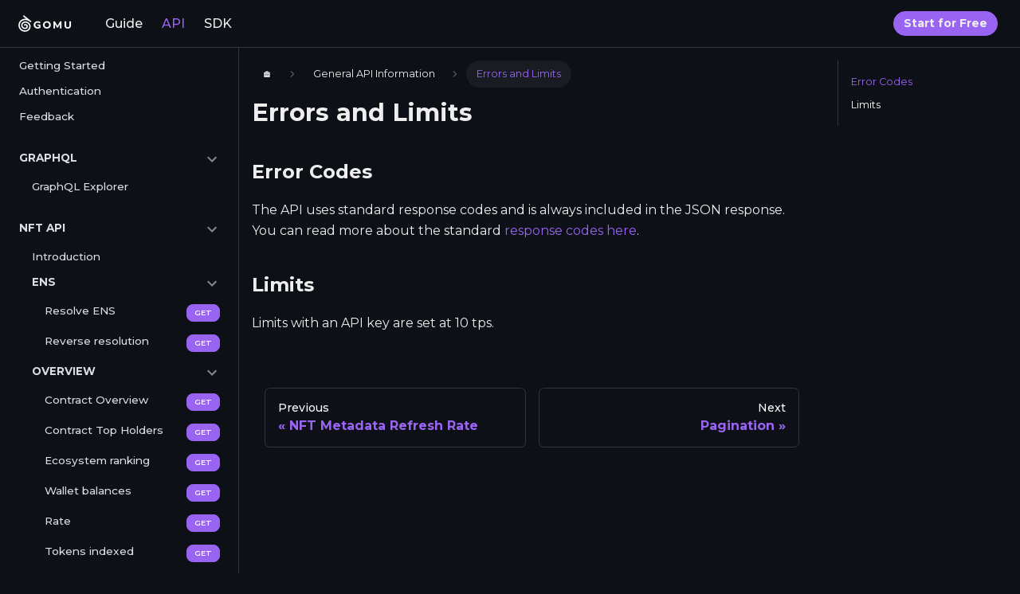

--- FILE ---
content_type: text/html; charset=utf-8
request_url: https://docs.gomu.co/api/general-api-information/errors-and-limits
body_size: 4018
content:
<!doctype html>
<html lang="en" dir="ltr" class="docs-wrapper docs-doc-page docs-version-current plugin-docs plugin-id-api docs-doc-id-general-api-information/errors-and-limits">
<head>
<meta charset="UTF-8">
<meta name="viewport" content="width=device-width,initial-scale=1">
<meta name="generator" content="Docusaurus v2.0.0-beta.18">
<link rel="stylesheet" href="https://fonts.googleapis.com/css2?family=Montserrat:ital,wght@0,100;0,200;0,300;0,400;0,500;0,600;0,700;0,800;0,900;1,100;1,200;1,300;1,400;1,500;1,600;1,700;1,800;1,900&display=swap"><title data-rh="true">Errors and Limits | Gomu Docs</title><meta data-rh="true" name="twitter:card" content="summary_large_image"><meta data-rh="true" property="og:image" content="https://docs.gomu.co/img/gomu-og-image.jpg"><meta data-rh="true" name="twitter:image" content="https://docs.gomu.co/img/gomu-og-image.jpg"><meta data-rh="true" property="og:url" content="https://docs.gomu.co/api/general-api-information/errors-and-limits"><meta data-rh="true" name="docusaurus_locale" content="en"><meta data-rh="true" name="docsearch:language" content="en"><meta data-rh="true" name="twitter:site" content="@GomuWeb3"><meta data-rh="true" name="docusaurus_version" content="current"><meta data-rh="true" name="docusaurus_tag" content="docs-api-current"><meta data-rh="true" name="docsearch:version" content="current"><meta data-rh="true" name="docsearch:docusaurus_tag" content="docs-api-current"><meta data-rh="true" property="og:title" content="Errors and Limits | Gomu Docs"><meta data-rh="true" name="description" content="Error Codes"><meta data-rh="true" property="og:description" content="Error Codes"><link data-rh="true" rel="icon" href="/img/favicon.ico"><link data-rh="true" rel="canonical" href="https://docs.gomu.co/api/general-api-information/errors-and-limits"><link data-rh="true" rel="alternate" href="https://docs.gomu.co/api/general-api-information/errors-and-limits" hreflang="en"><link data-rh="true" rel="alternate" href="https://docs.gomu.co/api/general-api-information/errors-and-limits" hreflang="x-default"><link rel="stylesheet" href="/assets/css/styles.d9dfc94d.css">
<link rel="preload" href="/assets/js/runtime~main.a1736047.js" as="script">
<link rel="preload" href="/assets/js/main.5084faa7.js" as="script">
</head>
<body class="navigation-with-keyboard">
<script>!function(){function t(t){document.documentElement.setAttribute("data-theme",t)}var e=function(){var t=null;try{t=localStorage.getItem("theme")}catch(t){}return t}();t(null!==e?e:"dark")}()</script><div id="__docusaurus">
<div role="region"><a href="#" class="skipToContent_ZgBM">Skip to main content</a></div><nav class="navbar navbar--fixed-top"><div class="navbar__inner"><div class="navbar__items"><button aria-label="Navigation bar toggle" class="navbar__toggle clean-btn" type="button" tabindex="0"><svg width="30" height="30" viewBox="0 0 30 30" aria-hidden="true"><path stroke="currentColor" stroke-linecap="round" stroke-miterlimit="10" stroke-width="2" d="M4 7h22M4 15h22M4 23h22"></path></svg></button><a href="https://gomu.co" target="_blank" rel="noopener noreferrer" class="navbar__brand"><div class="navbar__logo"><img src="/img/gomu-logo.png" alt="Gomu Logo" class="themedImage_W2Cr themedImage--light_TfLj"><img src="/img/gomu-logo.png" alt="Gomu Logo" class="themedImage_W2Cr themedImage--dark_oUvU"></div></a><a class="navbar__item navbar__link" href="/">Guide</a><a class="navbar__item navbar__link navbar__link--active" href="/api/overview/getting-started">API</a><a class="navbar__item navbar__link" href="/sdk/overview">SDK</a></div><div class="navbar__items navbar__items--right"><a href="https://www.gomu.co/get-started" target="_blank" rel="noopener noreferrer" class="navbar__item navbar__link button button--primary" style="padding-right:0.75rem;font-weight:bold;border-radius:20px">Start for Free</a></div></div><div role="presentation" class="navbar-sidebar__backdrop"></div></nav><div class="main-wrapper"><div class="docPage_P2Lg"><button aria-label="Scroll back to top" class="clean-btn theme-back-to-top-button backToTopButton_RiI4" type="button"></button><aside class="theme-doc-sidebar-container docSidebarContainer_rKC_"><div class="sidebar_RiAD"><nav class="menu thin-scrollbar menu_izAj"><ul class="theme-doc-sidebar-menu menu__list"><li class="theme-doc-sidebar-item-link theme-doc-sidebar-item-link-level-1 menu__list-item"><a class="menu__link" href="/api/overview/getting-started">Getting Started</a></li><li class="theme-doc-sidebar-item-link theme-doc-sidebar-item-link-level-1 menu__list-item"><a class="menu__link" href="/api/overview/authentication">Authentication</a></li><li class="theme-doc-sidebar-item-link theme-doc-sidebar-item-link-level-1 menu__list-item"><a class="menu__link" href="/api/overview/feedback">Feedback</a></li><li class="theme-doc-sidebar-item-category theme-doc-sidebar-item-category-level-1 menu__list-item"><div class="menu__list-item-collapsible"><a class="menu__link menu__link--sublist menu__link--sublist-caret" aria-expanded="true" href="/api/graphql/graphql-explorer">GraphQL</a></div><ul style="display:block;overflow:visible;height:auto" class="menu__list"><li class="theme-doc-sidebar-item-link theme-doc-sidebar-item-link-level-2 menu__list-item"><a class="menu__link" tabindex="0" href="/api/graphql/graphql-explorer">GraphQL Explorer</a></li></ul></li><li class="theme-doc-sidebar-item-category theme-doc-sidebar-item-category-level-1 menu__list-item"><div class="menu__list-item-collapsible"><a class="menu__link menu__link--sublist menu__link--sublist-caret" aria-expanded="true" href="/api/nft-api/nft-api">NFT API</a></div><ul style="display:block;overflow:visible;height:auto" class="menu__list"><li class="theme-doc-sidebar-item-link theme-doc-sidebar-item-link-level-2 menu__list-item"><a class="menu__link" tabindex="0" href="/api/nft-api/nft-api">Introduction</a></li><li class="theme-doc-sidebar-item-category theme-doc-sidebar-item-category-level-2 menu__list-item"><div class="menu__list-item-collapsible"><a class="menu__link menu__link--sublist menu__link--sublist-caret" aria-expanded="true" tabindex="0" href="/api/nft-api/resolve-ens">ENS</a></div><ul style="display:block;overflow:visible;height:auto" class="menu__list"><li class="theme-doc-sidebar-item-link theme-doc-sidebar-item-link-level-3 menu__list-item api-method get"><a class="menu__link" tabindex="0" href="/api/nft-api/resolve-ens">Resolve ENS</a></li><li class="theme-doc-sidebar-item-link theme-doc-sidebar-item-link-level-3 menu__list-item api-method get"><a class="menu__link" tabindex="0" href="/api/nft-api/reverse-resolution">Reverse resolution</a></li></ul></li><li class="theme-doc-sidebar-item-category theme-doc-sidebar-item-category-level-2 menu__list-item"><div class="menu__list-item-collapsible"><a class="menu__link menu__link--sublist" aria-expanded="true" tabindex="0" href="/api/category/overview">OVERVIEW</a><button aria-label="Toggle the collapsible sidebar category &#x27;OVERVIEW&#x27;" type="button" class="clean-btn menu__caret"></button></div><ul style="display:block;overflow:visible;height:auto" class="menu__list"><li class="theme-doc-sidebar-item-link theme-doc-sidebar-item-link-level-3 menu__list-item api-method get"><a class="menu__link" tabindex="0" href="/api/nft-api/contract-overview">Contract Overview</a></li><li class="theme-doc-sidebar-item-link theme-doc-sidebar-item-link-level-3 menu__list-item api-method get"><a class="menu__link" tabindex="0" href="/api/nft-api/contract-top-holders">Contract Top Holders</a></li><li class="theme-doc-sidebar-item-link theme-doc-sidebar-item-link-level-3 menu__list-item api-method get"><a class="menu__link" tabindex="0" href="/api/nft-api/ecosystem-ranking">Ecosystem ranking</a></li><li class="theme-doc-sidebar-item-link theme-doc-sidebar-item-link-level-3 menu__list-item api-method get"><a class="menu__link" tabindex="0" href="/api/nft-api/wallet-balances">Wallet balances</a></li><li class="theme-doc-sidebar-item-link theme-doc-sidebar-item-link-level-3 menu__list-item api-method get"><a class="menu__link" tabindex="0" href="/api/nft-api/rate">Rate</a></li><li class="theme-doc-sidebar-item-link theme-doc-sidebar-item-link-level-3 menu__list-item api-method get"><a class="menu__link" tabindex="0" href="/api/nft-api/tokens-indexed">Tokens indexed</a></li><li class="theme-doc-sidebar-item-link theme-doc-sidebar-item-link-level-3 menu__list-item api-method get"><a class="menu__link" tabindex="0" href="/api/nft-api/erc-20-balance">ERC20 Balance</a></li></ul></li><li class="theme-doc-sidebar-item-category theme-doc-sidebar-item-category-level-2 menu__list-item"><div class="menu__list-item-collapsible"><a class="menu__link menu__link--sublist" aria-expanded="true" tabindex="0" href="/api/category/nfts">NFTS</a><button aria-label="Toggle the collapsible sidebar category &#x27;NFTS&#x27;" type="button" class="clean-btn menu__caret"></button></div><ul style="display:block;overflow:visible;height:auto" class="menu__list"><li class="theme-doc-sidebar-item-link theme-doc-sidebar-item-link-level-3 menu__list-item api-method get"><a class="menu__link" tabindex="0" href="/api/nft-api/nfts-by-token">NFTS by Token</a></li><li class="theme-doc-sidebar-item-link theme-doc-sidebar-item-link-level-3 menu__list-item api-method get"><a class="menu__link" tabindex="0" href="/api/nft-api/nfts-by-contract">NFTS by Contract</a></li><li class="theme-doc-sidebar-item-link theme-doc-sidebar-item-link-level-3 menu__list-item api-method get"><a class="menu__link" tabindex="0" href="/api/nft-api/nfts-by-wallet">NFTS by Wallet</a></li><li class="theme-doc-sidebar-item-link theme-doc-sidebar-item-link-level-3 menu__list-item api-method get"><a class="menu__link" tabindex="0" href="/api/nft-api/nft-summary-by-wallet">NFT Summary by Wallet</a></li></ul></li><li class="theme-doc-sidebar-item-category theme-doc-sidebar-item-category-level-2 menu__list-item"><div class="menu__list-item-collapsible"><a class="menu__link menu__link--sublist menu__link--sublist-caret" aria-expanded="true" tabindex="0" href="/api/nft-api/floor-price">orderbook</a></div><ul style="display:block;overflow:visible;height:auto" class="menu__list"><li class="theme-doc-sidebar-item-link theme-doc-sidebar-item-link-level-3 menu__list-item api-method get"><a class="menu__link" tabindex="0" href="/api/nft-api/floor-price">Floor Price</a></li><li class="theme-doc-sidebar-item-link theme-doc-sidebar-item-link-level-3 menu__list-item api-method get"><a class="menu__link" tabindex="0" href="/api/nft-api/orderbook-snapshot">Orderbook Snapshot</a></li><li class="theme-doc-sidebar-item-link theme-doc-sidebar-item-link-level-3 menu__list-item api-method get"><a class="menu__link" tabindex="0" href="/api/nft-api/collection-orders">Collection Orders</a></li><li class="theme-doc-sidebar-item-link theme-doc-sidebar-item-link-level-3 menu__list-item api-method get"><a class="menu__link" tabindex="0" href="/api/nft-api/orderbook-events">Orderbook Events</a></li></ul></li><li class="theme-doc-sidebar-item-category theme-doc-sidebar-item-category-level-2 menu__list-item"><div class="menu__list-item-collapsible"><a class="menu__link menu__link--sublist" aria-expanded="true" tabindex="0" href="/api/category/transfers">TRANSFERS</a><button aria-label="Toggle the collapsible sidebar category &#x27;TRANSFERS&#x27;" type="button" class="clean-btn menu__caret"></button></div><ul style="display:block;overflow:visible;height:auto" class="menu__list"><li class="theme-doc-sidebar-item-link theme-doc-sidebar-item-link-level-3 menu__list-item api-method get"><a class="menu__link" tabindex="0" href="/api/nft-api/transfers-between-wallet">Transfers between Wallet</a></li><li class="theme-doc-sidebar-item-link theme-doc-sidebar-item-link-level-3 menu__list-item api-method get"><a class="menu__link" tabindex="0" href="/api/nft-api/transfers-by-block">Transfers by Block</a></li><li class="theme-doc-sidebar-item-link theme-doc-sidebar-item-link-level-3 menu__list-item api-method get"><a class="menu__link" tabindex="0" href="/api/nft-api/transfers-by-contract">Transfers by Contract</a></li><li class="theme-doc-sidebar-item-link theme-doc-sidebar-item-link-level-3 menu__list-item api-method get"><a class="menu__link" tabindex="0" href="/api/nft-api/transfers-by-token">Transfers by Token</a></li><li class="theme-doc-sidebar-item-link theme-doc-sidebar-item-link-level-3 menu__list-item api-method get"><a class="menu__link" tabindex="0" href="/api/nft-api/transfers-by-timestamp">Transfers by Timestamp</a></li><li class="theme-doc-sidebar-item-link theme-doc-sidebar-item-link-level-3 menu__list-item api-method get"><a class="menu__link" tabindex="0" href="/api/nft-api/transfers-by-wallet">Transfers by Wallet</a></li><li class="theme-doc-sidebar-item-link theme-doc-sidebar-item-link-level-3 menu__list-item api-method get"><a class="menu__link" tabindex="0" href="/api/nft-api/transfers-by-transaction-hash">Transfers by Transaction Hash</a></li><li class="theme-doc-sidebar-item-link theme-doc-sidebar-item-link-level-3 menu__list-item api-method get"><a class="menu__link" tabindex="0" href="/api/nft-api/transfers-by-market">Transfers by Market</a></li></ul></li><li class="theme-doc-sidebar-item-category theme-doc-sidebar-item-category-level-2 menu__list-item"><div class="menu__list-item-collapsible"><a class="menu__link menu__link--sublist menu__link--sublist-caret" aria-expanded="true" tabindex="0" href="/api/nft-api/search">SEARCH</a></div><ul style="display:block;overflow:visible;height:auto" class="menu__list"><li class="theme-doc-sidebar-item-link theme-doc-sidebar-item-link-level-3 menu__list-item api-method get"><a class="menu__link" tabindex="0" href="/api/nft-api/search">Search</a></li></ul></li><li class="theme-doc-sidebar-item-category theme-doc-sidebar-item-category-level-2 menu__list-item"><div class="menu__list-item-collapsible"><a class="menu__link menu__link--sublist menu__link--sublist-caret" aria-expanded="true" tabindex="0" href="/api/nft-api/timeseries-data-for-transaction-count">timeseries</a></div><ul style="display:block;overflow:visible;height:auto" class="menu__list"><li class="theme-doc-sidebar-item-link theme-doc-sidebar-item-link-level-3 menu__list-item api-method get"><a class="menu__link" tabindex="0" href="/api/nft-api/timeseries-data-for-transaction-count">Timeseries data for transaction count</a></li><li class="theme-doc-sidebar-item-link theme-doc-sidebar-item-link-level-3 menu__list-item api-method get"><a class="menu__link" tabindex="0" href="/api/nft-api/timeseries-data-for-floor-price">Timeseries data for floor price</a></li><li class="theme-doc-sidebar-item-link theme-doc-sidebar-item-link-level-3 menu__list-item api-method get"><a class="menu__link" tabindex="0" href="/api/nft-api/timeseries-data-for-contract-owners">Timeseries data for contract owners</a></li><li class="theme-doc-sidebar-item-link theme-doc-sidebar-item-link-level-3 menu__list-item api-method get"><a class="menu__link" tabindex="0" href="/api/nft-api/timeseries-data-for-contract-volume">Timeseries data for contract volume</a></li><li class="theme-doc-sidebar-item-link theme-doc-sidebar-item-link-level-3 menu__list-item api-method get"><a class="menu__link" tabindex="0" href="/api/nft-api/timeseries-data-for-a-specific-wallets-holdings">Timeseries data for a specific wallet&#x27;s holdings</a></li><li class="theme-doc-sidebar-item-link theme-doc-sidebar-item-link-level-3 menu__list-item api-method get"><a class="menu__link" tabindex="0" href="/api/nft-api/timeseries-data-for-top-owners-of-a-contract">Timeseries data for top owners of a contract</a></li></ul></li><li class="theme-doc-sidebar-item-link theme-doc-sidebar-item-link-level-2 menu__list-item"><a class="menu__link" tabindex="0" href="/api/nft-api/nft-metadata-refresh-rate">NFT Metadata Refresh Rate</a></li></ul></li><li class="theme-doc-sidebar-item-category theme-doc-sidebar-item-category-level-1 menu__list-item"><div class="menu__list-item-collapsible"><a class="menu__link menu__link--sublist menu__link--sublist-caret menu__link--active" aria-expanded="true" href="/api/general-api-information/errors-and-limits">General API Information</a></div><ul style="display:block;overflow:visible;height:auto" class="menu__list"><li class="theme-doc-sidebar-item-link theme-doc-sidebar-item-link-level-2 menu__list-item"><a class="menu__link menu__link--active" aria-current="page" tabindex="0" href="/api/general-api-information/errors-and-limits">Errors and Limits</a></li><li class="theme-doc-sidebar-item-link theme-doc-sidebar-item-link-level-2 menu__list-item"><a class="menu__link" tabindex="0" href="/api/general-api-information/pagination">Pagination</a></li><li class="theme-doc-sidebar-item-link theme-doc-sidebar-item-link-level-2 menu__list-item"><a class="menu__link" tabindex="0" href="/api/general-api-information/finality">Finality</a></li><li class="theme-doc-sidebar-item-link theme-doc-sidebar-item-link-level-2 menu__list-item"><a class="menu__link" tabindex="0" href="/api/general-api-information/coming-soon">Coming Soon!</a></li></ul></li><li class="theme-doc-sidebar-item-link theme-doc-sidebar-item-link-level-1 menu__list-item sidebar--changelog"><a class="menu__link" href="/api/changelog">Changelog</a></li></ul></nav></div></aside><main class="docMainContainer_TCnq"><div class="container padding-top--md padding-bottom--lg"><div class="row"><div class="col docItemCol_oAHH"><div><article><nav class="theme-doc-breadcrumbs breadcrumbsContainer_Xlws" aria-label="breadcrumbs"><ul class="breadcrumbs" itemscope="" itemtype="https://schema.org/BreadcrumbList"><li class="breadcrumbs__item"><a class="breadcrumbs__link" href="/">🏠</a></li><li itemscope="" itemprop="itemListElement" itemtype="https://schema.org/ListItem" class="breadcrumbs__item"><span class="breadcrumbs__link" itemprop="item name">General API Information</span><meta itemprop="position" content="1"></li><li itemscope="" itemprop="itemListElement" itemtype="https://schema.org/ListItem" class="breadcrumbs__item breadcrumbs__item--active"><span class="breadcrumbs__link" itemprop="item name">Errors and Limits</span><meta itemprop="position" content="2"></li></ul></nav><div class="tocCollapsible_jdIR theme-doc-toc-mobile tocMobile_XxvF"><button type="button" class="clean-btn tocCollapsibleButton_Fzxq">On this page</button></div><div class="theme-doc-markdown theme-api-markdown markdown"><div class="row"><div class="col col--12"><h1>Errors and Limits</h1><h2 class="anchor anchorWithStickyNavbar_mojV" id="error-codes">Error Codes<a class="hash-link" href="#error-codes" title="Direct link to heading">​</a></h2><p>The API uses standard response codes and is always included in the JSON response. You can read more about the standard <a href="https://developer.mozilla.org/en-US/docs/Web/HTTP/Status" target="_blank" rel="noopener noreferrer">response codes here</a>.</p><h2 class="anchor anchorWithStickyNavbar_mojV" id="limits">Limits<a class="hash-link" href="#limits" title="Direct link to heading">​</a></h2><p>Limits with an API key are set at 10 tps.</p></div></div></div><div class="col col--12"></div></article><div class="col col--12"><nav class="pagination-nav docusaurus-mt-lg" aria-label="Docs pages navigation"><div class="pagination-nav__item"><a class="pagination-nav__link" href="/api/nft-api/nft-metadata-refresh-rate"><div class="pagination-nav__sublabel">Previous</div><div class="pagination-nav__label">NFT Metadata Refresh Rate</div></a></div><div class="pagination-nav__item pagination-nav__item--next"><a class="pagination-nav__link" href="/api/general-api-information/pagination"><div class="pagination-nav__sublabel">Next</div><div class="pagination-nav__label">Pagination</div></a></div></nav></div></div></div><div class="col col--3"><div class="tableOfContents_cNA8 thin-scrollbar theme-doc-toc-desktop"><ul class="table-of-contents table-of-contents__left-border"><li><a href="#error-codes" class="table-of-contents__link toc-highlight">Error Codes</a></li><li><a href="#limits" class="table-of-contents__link toc-highlight">Limits</a></li></ul></div></div></div></div></main></div></div><footer class="footer footer--dark"><div class="container container-fluid"><div class="row footer__links"><div class="col footer__col"><div class="footer__title">Docs</div><ul class="footer__items"><li class="footer__item"><a class="footer__link-item" href="/">Guide</a></li><li class="footer__item"><a class="footer__link-item" href="/api/overview/getting-started">API</a></li></ul></div><div class="col footer__col"><div class="footer__title">Company</div><ul class="footer__items"><li class="footer__item"><a href="https://gomu.co" target="_blank" rel="noopener noreferrer" class="footer__link-item">Website<svg width="13.5" height="13.5" aria-hidden="true" viewBox="0 0 24 24" class="iconExternalLink_I5OW"><path fill="currentColor" d="M21 13v10h-21v-19h12v2h-10v15h17v-8h2zm3-12h-10.988l4.035 4-6.977 7.07 2.828 2.828 6.977-7.07 4.125 4.172v-11z"></path></svg></a></li></ul></div><div class="col footer__col"><div class="footer__title">Support</div><ul class="footer__items"><li class="footer__item"><a href="/cdn-cgi/l/email-protection#781b17160c191b0c381f17150d561b17" target="_blank" rel="noopener noreferrer" class="footer__link-item"><span class="__cf_email__" data-cfemail="e3808c8d97828097a3848c8e96cd808c">[email&#160;protected]</span><svg width="13.5" height="13.5" aria-hidden="true" viewBox="0 0 24 24" class="iconExternalLink_I5OW"><path fill="currentColor" d="M21 13v10h-21v-19h12v2h-10v15h17v-8h2zm3-12h-10.988l4.035 4-6.977 7.07 2.828 2.828 6.977-7.07 4.125 4.172v-11z"></path></svg></a></li></ul></div><div class="col footer__col"><div class="footer__title">Legal</div><ul class="footer__items"><li class="footer__item"><a href="https://www.gomu.co/terms-of-use" target="_blank" rel="noopener noreferrer" class="footer__link-item">Terms of Use<svg width="13.5" height="13.5" aria-hidden="true" viewBox="0 0 24 24" class="iconExternalLink_I5OW"><path fill="currentColor" d="M21 13v10h-21v-19h12v2h-10v15h17v-8h2zm3-12h-10.988l4.035 4-6.977 7.07 2.828 2.828 6.977-7.07 4.125 4.172v-11z"></path></svg></a></li><li class="footer__item"><a href="https://www.gomu.co/privacy-policy" target="_blank" rel="noopener noreferrer" class="footer__link-item">Privacy Policy<svg width="13.5" height="13.5" aria-hidden="true" viewBox="0 0 24 24" class="iconExternalLink_I5OW"><path fill="currentColor" d="M21 13v10h-21v-19h12v2h-10v15h17v-8h2zm3-12h-10.988l4.035 4-6.977 7.07 2.828 2.828 6.977-7.07 4.125 4.172v-11z"></path></svg></a></li></ul></div></div><div class="footer__bottom text--center"><div class="footer__copyright">Copyright © 2023 Gomu.</div></div></div></footer></div>
<script data-cfasync="false" src="/cdn-cgi/scripts/5c5dd728/cloudflare-static/email-decode.min.js"></script><script src="/assets/js/runtime~main.a1736047.js"></script>
<script src="/assets/js/main.5084faa7.js"></script>
<script defer src="https://static.cloudflareinsights.com/beacon.min.js/vcd15cbe7772f49c399c6a5babf22c1241717689176015" integrity="sha512-ZpsOmlRQV6y907TI0dKBHq9Md29nnaEIPlkf84rnaERnq6zvWvPUqr2ft8M1aS28oN72PdrCzSjY4U6VaAw1EQ==" data-cf-beacon='{"version":"2024.11.0","token":"5544ccab41194be4a609c77d36d12cdb","r":1,"server_timing":{"name":{"cfCacheStatus":true,"cfEdge":true,"cfExtPri":true,"cfL4":true,"cfOrigin":true,"cfSpeedBrain":true},"location_startswith":null}}' crossorigin="anonymous"></script>
</body>
</html>

--- FILE ---
content_type: application/javascript
request_url: https://docs.gomu.co/assets/js/1be78505.f5b20a32.js
body_size: 3466
content:
"use strict";(self.webpackChunkgomu_docs=self.webpackChunkgomu_docs||[]).push([[9514,4608],{31579:function(e,t,a){a.r(t),a.d(t,{default:function(){return ee}});var n=a(67294),l=a(18790),r=a(32600),o=a(22666),i=a(86010),c=a(55537),s=a(87462);function d(e){return n.createElement("svg",(0,s.Z)({width:"20",height:"20","aria-hidden":"true"},e),n.createElement("g",{fill:"#7a7a7a"},n.createElement("path",{d:"M9.992 10.023c0 .2-.062.399-.172.547l-4.996 7.492a.982.982 0 01-.828.454H1c-.55 0-1-.453-1-1 0-.2.059-.403.168-.551l4.629-6.942L.168 3.078A.939.939 0 010 2.528c0-.548.45-.997 1-.997h2.996c.352 0 .649.18.828.45L9.82 9.472c.11.148.172.347.172.55zm0 0"}),n.createElement("path",{d:"M19.98 10.023c0 .2-.058.399-.168.547l-4.996 7.492a.987.987 0 01-.828.454h-3c-.547 0-.996-.453-.996-1 0-.2.059-.403.168-.551l4.625-6.942-4.625-6.945a.939.939 0 01-.168-.55 1 1 0 01.996-.997h3c.348 0 .649.18.828.45l4.996 7.492c.11.148.168.347.168.55zm0 0"})))}var u=a(95999),m="collapseSidebarButton_FykI",b="collapseSidebarButtonIcon_DTRl";function p(e){var t=e.onClick;return n.createElement("button",{type:"button",title:(0,u.I)({id:"theme.docs.sidebar.collapseButtonTitle",message:"Collapse sidebar",description:"The title attribute for collapse button of doc sidebar"}),"aria-label":(0,u.I)({id:"theme.docs.sidebar.collapseButtonAriaLabel",message:"Collapse sidebar",description:"The title attribute for collapse button of doc sidebar"}),className:(0,i.Z)("button button--secondary button--outline",m),onClick:t},n.createElement(d,{className:b}))}var f=a(63366),v=a(39960),h=a(13919),E=a(90541),g="menuHtmlItem_fVIQ",_="menuExternalLink_tcZa",k=a(72389),C=["item"],S=["item","onItemClick","activePath","level","index"],I=["item","onItemClick","activePath","level","index"];function N(e){var t=e.item,a=(0,f.Z)(e,C);switch(t.type){case"category":return n.createElement(Z,(0,s.Z)({item:t},a));case"html":return n.createElement(T,(0,s.Z)({item:t},a));default:return n.createElement(M,(0,s.Z)({item:t},a))}}function Z(e){var t=e.item,a=e.onItemClick,l=e.activePath,r=e.level,c=e.index,d=(0,f.Z)(e,S),m=t.items,b=t.label,p=t.collapsible,h=t.className,E=t.href,g=function(e){var t=(0,k.Z)();return(0,n.useMemo)((function(){return e.href?e.href:!t&&e.collapsible?(0,o.Wl)(e):void 0}),[e,t])}(t),_=(0,o._F)(t,l),C=(0,o.Mg)(E,l),I=(0,o.uR)({initialState:function(){return!!p&&(!_&&t.collapsed)}}),N=I.collapsed,Z=I.setCollapsed;!function(e){var t=e.isActive,a=e.collapsed,l=e.setCollapsed,r=(0,o.D9)(t);(0,n.useEffect)((function(){t&&!r&&a&&l(!1)}),[t,r,a,l])}({isActive:_,collapsed:N,setCollapsed:Z});var T=(0,o.fP)(),M=T.expandedItem,y=T.setExpandedItem;function L(e){void 0===e&&(e=!N),y(e?null:c),Z(e)}var A=(0,o.LU)().autoCollapseSidebarCategories;return(0,n.useEffect)((function(){p&&M&&M!==c&&A&&Z(!0)}),[p,M,c,Z,A]),n.createElement("li",{className:(0,i.Z)(o.kM.docs.docSidebarItemCategory,o.kM.docs.docSidebarItemCategoryLevel(r),"menu__list-item",{"menu__list-item--collapsed":N},h)},n.createElement("div",{className:(0,i.Z)("menu__list-item-collapsible",{"menu__list-item-collapsible--active":C})},n.createElement(v.Z,(0,s.Z)({className:(0,i.Z)("menu__link",{"menu__link--sublist":p,"menu__link--sublist-caret":!E,"menu__link--active":_}),onClick:p?function(e){null==a||a(t),E?L(!1):(e.preventDefault(),L())}:function(){null==a||a(t)},"aria-current":C?"page":void 0,"aria-expanded":p?!N:void 0,href:p?null!=g?g:"#":g},d),b),E&&p&&n.createElement("button",{"aria-label":(0,u.I)({id:"theme.DocSidebarItem.toggleCollapsedCategoryAriaLabel",message:"Toggle the collapsible sidebar category '{label}'",description:"The ARIA label to toggle the collapsible sidebar category"},{label:b}),type:"button",className:"clean-btn menu__caret",onClick:function(e){e.preventDefault(),L()}})),n.createElement(o.zF,{lazy:!0,as:"ul",className:"menu__list",collapsed:N},n.createElement(x,{items:m,tabIndex:N?-1:0,onItemClick:a,activePath:l,level:r+1})))}function T(e){var t=e.item,a=e.level,l=e.index,r=t.value,c=t.defaultStyle,s=t.className;return n.createElement("li",{className:(0,i.Z)(o.kM.docs.docSidebarItemLink,o.kM.docs.docSidebarItemLinkLevel(a),c&&g+" menu__list-item",s),key:l,dangerouslySetInnerHTML:{__html:r}})}function M(e){var t=e.item,a=e.onItemClick,l=e.activePath,r=e.level,c=(e.index,(0,f.Z)(e,I)),d=t.href,u=t.label,m=t.className,b=(0,o._F)(t,l),p=(0,h.Z)(d);return n.createElement("li",{className:(0,i.Z)(o.kM.docs.docSidebarItemLink,o.kM.docs.docSidebarItemLinkLevel(r),"menu__list-item",m),key:u},n.createElement(v.Z,(0,s.Z)({className:(0,i.Z)("menu__link",!p&&_,{"menu__link--active":b}),"aria-current":b?"page":void 0,to:d},p&&{onClick:a?function(){return a(t)}:void 0},c),u,!p&&n.createElement(E.Z,null)))}var y=["items"];function L(e){var t=e.items,a=(0,f.Z)(e,y);return n.createElement(o.D_,null,t.map((function(e,t){return n.createElement(N,(0,s.Z)({key:t,item:e,index:t},a))})))}var x=(0,n.memo)(L),A="menu_izAj",F="menuWithAnnouncementBar_l2a_";function P(e){var t=e.path,a=e.sidebar,l=e.className,r=function(){var e=(0,o.nT)().isActive,t=(0,n.useState)(e),a=t[0],l=t[1];return(0,o.RF)((function(t){var a=t.scrollY;e&&l(0===a)}),[e]),e&&a}();return n.createElement("nav",{className:(0,i.Z)("menu thin-scrollbar",A,r&&F,l)},n.createElement("ul",{className:(0,i.Z)(o.kM.docs.docSidebarMenu,"menu__list")},n.createElement(x,{items:a,activePath:t,level:1})))}var w="sidebar_RiAD",B="sidebarWithHideableNavbar_d0QC",D="sidebarHidden_Lg_2",R="sidebarLogo_YUvz";function H(e){var t=e.path,a=e.sidebar,l=e.onCollapse,r=e.isHidden,s=(0,o.LU)(),d=s.navbar.hideOnScroll,u=s.hideableSidebar;return n.createElement("div",{className:(0,i.Z)(w,d&&B,r&&D)},d&&n.createElement(c.Z,{tabIndex:-1,className:R}),n.createElement(P,{path:t,sidebar:a}),u&&n.createElement(p,{onClick:l}))}var W=n.memo(H),z=function(e){var t=e.sidebar,a=e.path,l=(0,o.el)();return n.createElement("ul",{className:(0,i.Z)(o.kM.docs.docSidebarMenu,"menu__list")},n.createElement(x,{items:t,activePath:a,onItemClick:function(e){"category"===e.type&&e.href&&l.toggle(),"link"===e.type&&l.toggle()},level:1}))};function Y(e){return n.createElement(o.Zo,{component:z,props:e})}var q=n.memo(Y);function U(e){var t=(0,o.iP)(),a="desktop"===t||"ssr"===t,l="mobile"===t;return n.createElement(n.Fragment,null,a&&n.createElement(W,e),l&&n.createElement(q,e))}var V=a(24608),G="backToTopButton_RiI4",K="backToTopButtonShow_ssHd";function Q(){var e=(0,n.useRef)(null);return{smoothScrollTop:function(){var t;e.current=(t=null,function e(){var a=document.documentElement.scrollTop;a>0&&(t=requestAnimationFrame(e),window.scrollTo(0,Math.floor(.85*a)))}(),function(){return t&&cancelAnimationFrame(t)})},cancelScrollToTop:function(){return null==e.current?void 0:e.current()}}}function X(){var e=(0,n.useState)(!1),t=e[0],a=e[1],l=(0,n.useRef)(!1),r=Q(),c=r.smoothScrollTop,s=r.cancelScrollToTop;return(0,o.RF)((function(e,t){var n=e.scrollY,r=null==t?void 0:t.scrollY;if(r)if(l.current)l.current=!1;else{var o=n<r;if(o||s(),n<300)a(!1);else if(o){var i=document.documentElement.scrollHeight;n+window.innerHeight<i&&a(!0)}else a(!1)}})),(0,o.SL)((function(e){e.location.hash&&(l.current=!0,a(!1))})),n.createElement("button",{"aria-label":(0,u.I)({id:"theme.BackToTopButton.buttonAriaLabel",message:"Scroll back to top",description:"The ARIA label for the back to top button"}),className:(0,i.Z)("clean-btn",o.kM.common.backToTopButton,G,t&&K),type:"button",onClick:function(){return c()}})}var j=a(76775),O={docPage:"docPage_P2Lg",docMainContainer:"docMainContainer_TCnq",docSidebarContainer:"docSidebarContainer_rKC_",docMainContainerEnhanced:"docMainContainerEnhanced_WDCb",docSidebarContainerHidden:"docSidebarContainerHidden_nvlY",collapsedDocSidebar:"collapsedDocSidebar_Xgr6",expandSidebarButtonIcon:"expandSidebarButtonIcon_AV8S",docItemWrapperEnhanced:"docItemWrapperEnhanced_r_WG"},J=a(14739);function $(e){var t=e.currentDocRoute,a=e.versionMetadata,l=e.children,c=e.sidebarName,s=(0,o.Vq)(),m=a.pluginId,b=a.version,p=(0,n.useState)(!1),f=p[0],v=p[1],h=(0,n.useState)(!1),E=h[0],g=h[1],_=(0,n.useCallback)((function(){E&&g(!1),v((function(e){return!e}))}),[E]);return n.createElement(n.Fragment,null,n.createElement(J.Z,{version:b,tag:(0,o.os)(m,b)}),n.createElement(r.Z,null,n.createElement("div",{className:O.docPage},n.createElement(X,null),s&&n.createElement("aside",{className:(0,i.Z)(o.kM.docs.docSidebarContainer,O.docSidebarContainer,f&&O.docSidebarContainerHidden),onTransitionEnd:function(e){e.currentTarget.classList.contains(O.docSidebarContainer)&&f&&g(!0)}},n.createElement(U,{key:c,sidebar:s,path:t.path,onCollapse:_,isHidden:E}),E&&n.createElement("div",{className:O.collapsedDocSidebar,title:(0,u.I)({id:"theme.docs.sidebar.expandButtonTitle",message:"Expand sidebar",description:"The ARIA label and title attribute for expand button of doc sidebar"}),"aria-label":(0,u.I)({id:"theme.docs.sidebar.expandButtonAriaLabel",message:"Expand sidebar",description:"The ARIA label and title attribute for expand button of doc sidebar"}),tabIndex:0,role:"button",onKeyDown:_,onClick:_},n.createElement(d,{className:O.expandSidebarButtonIcon}))),n.createElement("main",{className:(0,i.Z)(O.docMainContainer,(f||!s)&&O.docMainContainerEnhanced)},n.createElement("div",{className:(0,i.Z)("container padding-top--md padding-bottom--lg",O.docItemWrapper,f&&O.docItemWrapperEnhanced)},l)))))}function ee(e){var t=e.route.routes,a=e.versionMetadata,r=e.location,c=t.find((function(e){return(0,j.LX)(r.pathname,e)}));if(!c)return n.createElement(V.default,null);var s=c.sidebar,d=s?a.docsSidebars[s]:null;return n.createElement(o.FG,{className:(0,i.Z)(o.kM.wrapper.docsPages,o.kM.page.docsDocPage,a.className)},n.createElement(o.qu,{version:a},n.createElement(o.bT,{sidebar:null!=d?d:null},n.createElement($,{currentDocRoute:c,versionMetadata:a,sidebarName:s},(0,l.H)(t,{versionMetadata:a})))))}},24608:function(e,t,a){a.r(t),a.d(t,{default:function(){return i}});var n=a(67294),l=a(32600),r=a(95999),o=a(22666);function i(){return n.createElement(n.Fragment,null,n.createElement(o.d,{title:(0,r.I)({id:"theme.NotFound.title",message:"Page Not Found"})}),n.createElement(l.Z,null,n.createElement("main",{className:"container margin-vert--xl"},n.createElement("div",{className:"row"},n.createElement("div",{className:"col col--6 col--offset-3"},n.createElement("h1",{className:"hero__title"},n.createElement(r.Z,{id:"theme.NotFound.title",description:"The title of the 404 page"},"Page Not Found")),n.createElement("p",null,n.createElement(r.Z,{id:"theme.NotFound.p1",description:"The first paragraph of the 404 page"},"We could not find what you were looking for.")),n.createElement("p",null,n.createElement(r.Z,{id:"theme.NotFound.p2",description:"The 2nd paragraph of the 404 page"},"Please contact the owner of the site that linked you to the original URL and let them know their link is broken.")))))))}}}]);

--- FILE ---
content_type: application/javascript
request_url: https://docs.gomu.co/assets/js/4c5e977b.bad6d41c.js
body_size: 2969
content:
(self.webpackChunkgomu_docs=self.webpackChunkgomu_docs||[]).push([[1893],{52692:function(e,t,n){"use strict";n.d(t,{Z:function(){return I}});var r=n(67294),a=n(52263),o=n(62186),u=n.n(o),l=n(25617),c=n(16822),i=n(67047),s=n(67480),m=n(39796),p=n(55878),d=n(15832),v=n(12755),f=n(74445),h=n(23715),y=n(85665),k=n(91926),b={optionsPanel:"optionsPanel_DfWl"},g=n(67855),E=n(87462),Z=n(63366),w=n(86010),x=n(66233),C=n(76521),S=n(24557),A=n(93951),P=n(61416),B=n(77236);n(81354);var V=(0,B.oM)({name:"auth",initialState:{},reducers:{setAuthData:function(e,t){var n=t.payload,r=n.scheme,a=n.key,o=n.value;e.data[r][a]=o},setSelectedAuth:function(e,t){e.selected=t.payload}}}),j=V.actions,q=j.setAuthData,O=j.setSelectedAuth,z=(V.reducer,["mode","children","style"]);function N(e){var t=e.mode,n=e.children,a=e.style,o=(0,Z.Z)(e,z);return r.createElement("button",(0,E.Z)({className:(0,w.Z)("button","button--primary",{"button--outline":"locked"!==t}),style:Object.assign({marginLeft:"auto",display:"flex",alignItems:"center",marginBottom:"var(--ifm-spacing-vertical)"},a)},o),r.createElement("span",null,n),r.createElement("svg",{style:{marginLeft:"12px",width:"18px",height:"18px",fill:"currentColor"},viewBox:"0 0 20 20",id:t},"locked"===t?r.createElement("path",{d:"M15.8 8H14V5.6C14 2.703 12.665 1 10 1 7.334 1 6 2.703 6 5.6V8H4c-.553 0-1 .646-1 1.199V17c0 .549.428 1.139.951 1.307l1.197.387C5.672 18.861 6.55 19 7.1 19h5.8c.549 0 1.428-.139 1.951-.307l1.196-.387c.524-.167.953-.757.953-1.306V9.199C17 8.646 16.352 8 15.8 8zM12 8H8V5.199C8 3.754 8.797 3 10 3c1.203 0 2 .754 2 2.199V8z"}):r.createElement("path",{d:"M15.8 8H14V5.6C14 2.703 12.665 1 10 1 7.334 1 6 2.703 6 5.6V6h2v-.801C8 3.754 8.797 3 10 3c1.203 0 2 .754 2 2.199V8H4c-.553 0-1 .646-1 1.199V17c0 .549.428 1.139.951 1.307l1.197.387C5.672 18.861 6.55 19 7.1 19h5.8c.549 0 1.428-.139 1.951-.307l1.196-.387c.524-.167.953-.757.953-1.306V9.199C17 8.646 16.352 8 15.8 8z"})))}var T=function(){var e=(0,r.useState)(!1),t=e[0],n=e[1],a=(0,A.i)((function(e){return e.auth.data})),o=(0,A.i)((function(e){return e.auth.options})),u=(0,A.i)((function(e){return e.auth.selected})),l=(0,A.z)();if(void 0===u)return null;var c=o[u],i=function(e,t){for(var n,r=(0,g.Z)(e);!(n=r()).done;){var a=n.value;if(void 0===t[a.key])return!1;if(Object.values(t[a.key]).includes(void 0))return!1}return!0}(c,a),s=Object.keys(o);return t?r.createElement("div",{className:P.Z.optionsPanel},s.length>1&&r.createElement(x.Z,{label:"Security Scheme"},r.createElement(C.Z,{options:s,value:u,onChange:function(e){l(O(e.target.value))}})),c.map((function(e){var t,n,o;return"http"===e.type&&"bearer"===e.scheme?r.createElement(x.Z,{label:"Bearer Token",key:u+"-bearer"},r.createElement(S.Z,{placeholder:"Bearer Token",value:null!=(t=a[e.key].token)?t:"",onChange:function(t){var n=t.target.value.trim();l(q({scheme:e.key,key:"token",value:n||void 0}))}})):"http"===e.type&&"basic"===e.scheme?r.createElement(r.Fragment,{key:u+"-basic"},r.createElement(x.Z,{label:"Username"},r.createElement(S.Z,{placeholder:"Username",value:null!=(n=a[e.key].username)?n:"",onChange:function(t){var n=t.target.value.trim();l(q({scheme:e.key,key:"username",value:n||void 0}))}})),r.createElement(x.Z,{label:"Password"},r.createElement(S.Z,{placeholder:"Password",password:!0,value:null!=(o=a[e.key].password)?o:"",onChange:function(t){var n=t.target.value.trim();l(q({scheme:e.key,key:"password",value:n||void 0}))}}))):null})),r.createElement(N,{mode:"unlocked",style:{marginTop:"var(--ifm-spacing-vertical)",marginBottom:0},onClick:function(){n(!1)}},"Save")):i?r.createElement(N,{mode:"locked",onClick:function(){n(!0)}},"Authorized"):r.createElement(N,{mode:"unlocked",onClick:function(){n(!0)}},"Authorize")},H=n(74165),D=n(15861),M=n(61575),R=n(41701);function F(e){return L.apply(this,arguments)}function L(){return(L=(0,D.Z)((0,H.Z)().mark((function e(t){return(0,H.Z)().wrap((function(e){for(;;)switch(e.prev=e.next){case 0:return e.abrupt("return",new Promise((function(e,n){var r=new FileReader;r.onabort=function(){console.log("file reading was aborted"),n()},r.onerror=function(){console.log("file reading has failed"),n()},r.onload=function(){var t=r.result;e(t)},r.readAsArrayBuffer(t)})));case 1:case"end":return e.stop()}}),e)})))).apply(this,arguments)}function U(){return(U=(0,D.Z)((0,H.Z)().mark((function e(t,n,r){var a,o,u,l,c,i,s,m,p,d,v,f,h,y,k,b;return(0,H.Z)().wrap((function(e){for(;;)switch(e.prev=e.next){case 0:if(o=t.toJSON().header,u=new Headers,o&&o.forEach((function(e){e.key&&e.value&&u.append(e.key,e.value)})),l=null==(a=t.body)?void 0:a.toJSON(),c=void 0,!(void 0!==l&&Object.keys(l).length>0)){e.next=23;break}e.t0=l.mode,e.next="urlencoded"===e.t0?9:"raw"===e.t0?12:"formdata"===e.t0?14:"file"===e.t0?17:22;break;case 9:if(c=new URLSearchParams,Array.isArray(l.urlencoded))for(i=(0,g.Z)(l.urlencoded);!(s=i()).done;)(m=s.value).key&&m.value&&c.append(m.key,m.value);return e.abrupt("break",23);case 12:return c=(null!=(p=l.raw)?p:"").toString(),e.abrupt("break",23);case 14:if(c=new FormData,Array.isArray(l.formdata))for(d=(0,g.Z)(l.formdata);!(v=d()).done;)(f=v.value).key&&f.value&&c.append(f.key,f.value);return e.abrupt("break",23);case 17:if("raw"!==r.type||"file"!==(null==(h=r.content)?void 0:h.type)){e.next=21;break}return e.next=20,F(r.content.value.content);case 20:c=e.sent;case 21:case 22:return e.abrupt("break",23);case 23:return y={method:t.method,headers:u,body:c},k=t.url.toString(),n&&(b=n.replace(/\/$/,"")+"/",k=b+t.url.toString()),e.next=28,fetch(k,y).then((function(e){return e.text()}));case 28:return e.abrupt("return",e.sent);case 29:case"end":return e.stop()}}),e)})))).apply(this,arguments)}var X=function(e,t,n){return U.apply(this,arguments)};var _=function(e){var t=e.postman,n=e.proxy,a=(0,A.i)((function(e){return e.params.path})),o=(0,A.i)((function(e){return e.params.query})),u=(0,A.i)((function(e){return e.params.cookie})),l=(0,A.i)((function(e){return e.params.header})),c=(0,A.i)((function(e){return e.contentType.value})),i=(0,A.i)((function(e){return e.body})),s=(0,A.i)((function(e){return e.accept.value})),m=(0,A.i)((function(e){return e.server.value})),p=(0,A.i)((function(e){return e.params})),d=(0,A.i)((function(e){return e.auth})),v=function(e){for(var t=0,n=Object.values(e);t<n.length;t++)for(var r,a=n[t],o=(0,g.Z)(a);!(r=o()).done;){var u=r.value;if(u.required&&!u.value)return!1}return!0}(p),f=(0,A.z)(),h=(0,R.Z)(t,{queryParams:o,pathParams:a,cookieParams:u,contentType:c,accept:s,headerParams:l,body:i,server:m,auth:d});return r.createElement("button",{className:"button button--block button--primary",style:{height:"48px",marginBottom:"var(--ifm-spacing-vertical)"},disabled:!v,onClick:(0,D.Z)((0,H.Z)().mark((function e(){var t,r;return(0,H.Z)().wrap((function(e){for(;;)switch(e.prev=e.next){case 0:return f((0,M.aX)("loading...")),e.prev=1,e.next=4,X(h,n,i);case 4:t=e.sent,f((0,M.aX)(t)),e.next=11;break;case 8:e.prev=8,e.t0=e.catch(1),f((0,M.aX)(null!=(r=e.t0.message)?r:"Error fetching."));case 11:case"end":return e.stop()}}),e,null,[[1,8]])})))},"Try It!")};var I=function(e){var t,n,o,g,E,Z,w=e.item,x=(0,a.Z)().siteConfig.themeConfig.api,C=new(u().Request)(w.postman),S=Array.from(new Set(Object.values(null!=(t=w.responses)?t:{}).map((function(e){var t;return Object.keys(null!=(t=e.content)?t:{})})).flat())),A=null!=(n=null==(o=w.requestBody)?void 0:o.content)?n:{},P=Object.keys(A),B=null!=(g=w.servers)?g:[],V={path:[],query:[],header:[],cookie:[]};null==(E=w.parameters)||E.forEach((function(e){V[e.in].push(e)}));var j=(0,i.lh)({security:w.security,securitySchemes:w.securitySchemes,options:x}),q=(0,v.Y)(x),O=(0,k.x)({accept:{value:S[0],options:S},contentType:{value:P[0],options:P},server:{value:B[0],options:B},response:{value:void 0},body:{type:"empty"},params:V,auth:j},[q]),z=w.path,N=w.method;return r.createElement(l.zt,{store:O},r.createElement("div",{className:b.apiDemoPanelContainer},r.createElement(T,null),r.createElement(p.Z,{method:N,path:z}),r.createElement(h.Z,null),r.createElement("div",{className:b.optionsPanel},r.createElement(d.Z,null),r.createElement(s.Z,{jsonRequestBodyExample:w.jsonRequestBodyExample,requestBodyMetadata:w.requestBody}),r.createElement(c.Z,null)),r.createElement(y.Z,null),r.createElement(m.Z,{postman:C,codeSamples:null!=(Z=w["x-code-samples"])?Z:[]}),r.createElement(_,{postman:C,proxy:null==x?void 0:x.proxy}),r.createElement(f.Z,null)))}},44616:function(){},42480:function(){}}]);

--- FILE ---
content_type: application/javascript
request_url: https://docs.gomu.co/assets/js/8d0b5f93.6ecc1372.js
body_size: -245
content:
"use strict";(self.webpackChunkgomu_docs=self.webpackChunkgomu_docs||[]).push([[3459],{57438:function(s){s.exports=JSON.parse('{"plugin":{"name":"docusaurus-plugin-content-docs","id":"api"}}')}}]);

--- FILE ---
content_type: application/javascript
request_url: https://docs.gomu.co/assets/js/c1d352e8.05855442.js
body_size: 296
content:
"use strict";(self.webpackChunkgomu_docs=self.webpackChunkgomu_docs||[]).push([[1924],{82829:function(r,e,i){i.r(e),i.d(e,{assets:function(){return m},contentTitle:function(){return d},default:function(){return c},frontMatter:function(){return s},metadata:function(){return l},toc:function(){return p}});var t=i(87462),n=i(63366),a=(i(67294),i(3905)),o=["components"],s={title:"Errors and Limits",sidebar_position:1},d="Errors and Limits",l={unversionedId:"general-api-information/errors-and-limits",id:"general-api-information/errors-and-limits",title:"Errors and Limits",description:"Error Codes",source:"@site/api/general-api-information/errors-and-limits.md",sourceDirName:"general-api-information",slug:"/general-api-information/errors-and-limits",permalink:"/api/general-api-information/errors-and-limits",tags:[],version:"current",sidebarPosition:1,frontMatter:{title:"Errors and Limits",sidebar_position:1},sidebar:"sidebar",previous:{title:"NFT Metadata Refresh Rate",permalink:"/api/nft-api/nft-metadata-refresh-rate"},next:{title:"Pagination",permalink:"/api/general-api-information/pagination"}},m={},p=[{value:"Error Codes",id:"error-codes",level:2},{value:"Limits",id:"limits",level:2}],u={toc:p};function c(r){var e=r.components,i=(0,n.Z)(r,o);return(0,a.kt)("wrapper",(0,t.Z)({},u,i,{components:e,mdxType:"MDXLayout"}),(0,a.kt)("h1",{id:"errors-and-limits"},"Errors and Limits"),(0,a.kt)("h2",{id:"error-codes"},"Error Codes"),(0,a.kt)("p",null,"The API uses standard response codes and is always included in the JSON response. You can read more about the standard ",(0,a.kt)("a",{parentName:"p",href:"https://developer.mozilla.org/en-US/docs/Web/HTTP/Status"},"response codes here"),"."),(0,a.kt)("h2",{id:"limits"},"Limits"),(0,a.kt)("p",null,"Limits with an API key are set at 10 tps."))}c.isMDXComponent=!0}}]);

--- FILE ---
content_type: application/javascript
request_url: https://docs.gomu.co/assets/js/654eb3dd.eac88e19.js
body_size: 2112
content:
"use strict";(self.webpackChunkgomu_docs=self.webpackChunkgomu_docs||[]).push([[6721],{19936:function(e){e.exports=JSON.parse('{"pluginId":"api","version":"current","label":"Next","banner":null,"badge":false,"className":"docs-version-current","isLast":true,"docsSidebars":{"sidebar":[{"type":"link","label":"Getting Started","href":"/api/overview/getting-started","docId":"overview/getting-started"},{"type":"link","label":"Authentication","href":"/api/overview/authentication","docId":"overview/authentication"},{"type":"link","label":"Feedback","href":"/api/overview/feedback","docId":"overview/feedback"},{"type":"category","label":"GraphQL","items":[{"type":"link","label":"GraphQL Explorer","href":"/api/graphql/graphql-explorer","docId":"graphql/graphql-explorer"}],"collapsed":false,"collapsible":true},{"type":"category","label":"NFT API","items":[{"type":"link","label":"Introduction","href":"/api/nft-api/nft-api","docId":"nft-api/nft-api"},{"type":"category","label":"ENS","items":[{"type":"link","label":"Resolve ENS","href":"/api/nft-api/resolve-ens","className":"api-method get","docId":"nft-api/resolve-ens"},{"type":"link","label":"Reverse resolution","href":"/api/nft-api/reverse-resolution","className":"api-method get","docId":"nft-api/reverse-resolution"}],"collapsed":false,"collapsible":true},{"type":"category","label":"OVERVIEW","items":[{"type":"link","label":"Contract Overview","href":"/api/nft-api/contract-overview","className":"api-method get","docId":"nft-api/contract-overview"},{"type":"link","label":"Contract Top Holders","href":"/api/nft-api/contract-top-holders","className":"api-method get","docId":"nft-api/contract-top-holders"},{"type":"link","label":"Ecosystem ranking","href":"/api/nft-api/ecosystem-ranking","className":"api-method get","docId":"nft-api/ecosystem-ranking"},{"type":"link","label":"Wallet balances","href":"/api/nft-api/wallet-balances","className":"api-method get","docId":"nft-api/wallet-balances"},{"type":"link","label":"Rate","href":"/api/nft-api/rate","className":"api-method get","docId":"nft-api/rate"},{"type":"link","label":"Tokens indexed","href":"/api/nft-api/tokens-indexed","className":"api-method get","docId":"nft-api/tokens-indexed"},{"type":"link","label":"ERC20 Balance","href":"/api/nft-api/erc-20-balance","className":"api-method get","docId":"nft-api/erc-20-balance"}],"collapsed":false,"collapsible":true,"href":"/api/category/overview"},{"type":"category","label":"NFTS","items":[{"type":"link","label":"NFTS by Token","href":"/api/nft-api/nfts-by-token","className":"api-method get","docId":"nft-api/nfts-by-token"},{"type":"link","label":"NFTS by Contract","href":"/api/nft-api/nfts-by-contract","className":"api-method get","docId":"nft-api/nfts-by-contract"},{"type":"link","label":"NFTS by Wallet","href":"/api/nft-api/nfts-by-wallet","className":"api-method get","docId":"nft-api/nfts-by-wallet"},{"type":"link","label":"NFT Summary by Wallet","href":"/api/nft-api/nft-summary-by-wallet","className":"api-method get","docId":"nft-api/nft-summary-by-wallet"}],"collapsed":false,"collapsible":true,"href":"/api/category/nfts"},{"type":"category","label":"orderbook","items":[{"type":"link","label":"Floor Price","href":"/api/nft-api/floor-price","className":"api-method get","docId":"nft-api/floor-price"},{"type":"link","label":"Orderbook Snapshot","href":"/api/nft-api/orderbook-snapshot","className":"api-method get","docId":"nft-api/orderbook-snapshot"},{"type":"link","label":"Collection Orders","href":"/api/nft-api/collection-orders","className":"api-method get","docId":"nft-api/collection-orders"},{"type":"link","label":"Orderbook Events","href":"/api/nft-api/orderbook-events","className":"api-method get","docId":"nft-api/orderbook-events"}],"collapsed":false,"collapsible":true},{"type":"category","label":"TRANSFERS","items":[{"type":"link","label":"Transfers between Wallet","href":"/api/nft-api/transfers-between-wallet","className":"api-method get","docId":"nft-api/transfers-between-wallet"},{"type":"link","label":"Transfers by Block","href":"/api/nft-api/transfers-by-block","className":"api-method get","docId":"nft-api/transfers-by-block"},{"type":"link","label":"Transfers by Contract","href":"/api/nft-api/transfers-by-contract","className":"api-method get","docId":"nft-api/transfers-by-contract"},{"type":"link","label":"Transfers by Token","href":"/api/nft-api/transfers-by-token","className":"api-method get","docId":"nft-api/transfers-by-token"},{"type":"link","label":"Transfers by Timestamp","href":"/api/nft-api/transfers-by-timestamp","className":"api-method get","docId":"nft-api/transfers-by-timestamp"},{"type":"link","label":"Transfers by Wallet","href":"/api/nft-api/transfers-by-wallet","className":"api-method get","docId":"nft-api/transfers-by-wallet"},{"type":"link","label":"Transfers by Transaction Hash","href":"/api/nft-api/transfers-by-transaction-hash","className":"api-method get","docId":"nft-api/transfers-by-transaction-hash"},{"type":"link","label":"Transfers by Market","href":"/api/nft-api/transfers-by-market","className":"api-method get","docId":"nft-api/transfers-by-market"}],"collapsed":false,"collapsible":true,"href":"/api/category/transfers"},{"type":"category","label":"SEARCH","items":[{"type":"link","label":"Search","href":"/api/nft-api/search","className":"api-method get","docId":"nft-api/search"}],"collapsed":false,"collapsible":true},{"type":"category","label":"timeseries","items":[{"type":"link","label":"Timeseries data for transaction count","href":"/api/nft-api/timeseries-data-for-transaction-count","className":"api-method get","docId":"nft-api/timeseries-data-for-transaction-count"},{"type":"link","label":"Timeseries data for floor price","href":"/api/nft-api/timeseries-data-for-floor-price","className":"api-method get","docId":"nft-api/timeseries-data-for-floor-price"},{"type":"link","label":"Timeseries data for contract owners","href":"/api/nft-api/timeseries-data-for-contract-owners","className":"api-method get","docId":"nft-api/timeseries-data-for-contract-owners"},{"type":"link","label":"Timeseries data for contract volume","href":"/api/nft-api/timeseries-data-for-contract-volume","className":"api-method get","docId":"nft-api/timeseries-data-for-contract-volume"},{"type":"link","label":"Timeseries data for a specific wallet\'s holdings","href":"/api/nft-api/timeseries-data-for-a-specific-wallets-holdings","className":"api-method get","docId":"nft-api/timeseries-data-for-a-specific-wallets-holdings"},{"type":"link","label":"Timeseries data for top owners of a contract","href":"/api/nft-api/timeseries-data-for-top-owners-of-a-contract","className":"api-method get","docId":"nft-api/timeseries-data-for-top-owners-of-a-contract"}],"collapsed":false,"collapsible":true},{"type":"link","label":"NFT Metadata Refresh Rate","href":"/api/nft-api/nft-metadata-refresh-rate","docId":"nft-api/nft-metadata-refresh-rate"}],"collapsed":false,"collapsible":true},{"type":"category","label":"General API Information","items":[{"type":"link","label":"Errors and Limits","href":"/api/general-api-information/errors-and-limits","docId":"general-api-information/errors-and-limits"},{"type":"link","label":"Pagination","href":"/api/general-api-information/pagination","docId":"general-api-information/pagination"},{"type":"link","label":"Finality","href":"/api/general-api-information/finality","docId":"general-api-information/finality"},{"type":"link","label":"Coming Soon!","href":"/api/general-api-information/coming-soon","docId":"general-api-information/coming-soon"}],"collapsed":false,"collapsible":true},{"type":"link","label":"Changelog","href":"/api/changelog","className":"sidebar--changelog","docId":"changelog"}]},"docs":{"changelog":{"id":"changelog","title":"Changelog","description":"This changelog is specifically for Gomu APIs. You can find the SDK changelog here.","sidebar":"sidebar"},"general-api-information/coming-soon":{"id":"general-api-information/coming-soon","title":"Coming Soon!","description":"- Bids / Asks for individual NFTs across multiple marketplaces, this will also give you the updated floor price.","sidebar":"sidebar"},"general-api-information/errors-and-limits":{"id":"general-api-information/errors-and-limits","title":"Errors and Limits","description":"Error Codes","sidebar":"sidebar"},"general-api-information/finality":{"id":"general-api-information/finality","title":"Finality","description":"Gomu APIs return data up to the latest block, and is therefore open to the possibility of block reorgs. Coming soon: a mirrored set of endpoints with different finality parameters.","sidebar":"sidebar"},"general-api-information/pagination":{"id":"general-api-information/pagination","title":"Pagination","description":"Pagination in Gomu\'s APIs","sidebar":"sidebar"},"graphql/graphql-explorer":{"id":"graphql/graphql-explorer","title":"GraphQL Explorer","description":"","sidebar":"sidebar"},"nft-api/collection-orders":{"id":"nft-api/collection-orders","title":"collection-orders","description":"Collection Orders","sidebar":"sidebar"},"nft-api/contract-overview":{"id":"nft-api/contract-overview","title":"contract-overview","description":"Contract Overview","sidebar":"sidebar"},"nft-api/contract-top-holders":{"id":"nft-api/contract-top-holders","title":"contract-top-holders","description":"Contract Top Holders","sidebar":"sidebar"},"nft-api/ecosystem-ranking":{"id":"nft-api/ecosystem-ranking","title":"ecosystem-ranking","description":"Ecosystem ranking","sidebar":"sidebar"},"nft-api/erc-20-balance":{"id":"nft-api/erc-20-balance","title":"erc-20-balance","description":"ERC20 Balance","sidebar":"sidebar"},"nft-api/floor-price":{"id":"nft-api/floor-price","title":"floor-price","description":"Floor Price","sidebar":"sidebar"},"nft-api/nft-api":{"id":"nft-api/nft-api","title":"nft-api","description":"Version: 1.0","sidebar":"sidebar"},"nft-api/nft-metadata-refresh-rate":{"id":"nft-api/nft-metadata-refresh-rate","title":"NFT Metadata Refresh Rate","description":"Our NFT metadata is refreshed using a suite of automated heuristics:","sidebar":"sidebar"},"nft-api/nft-summary-by-wallet":{"id":"nft-api/nft-summary-by-wallet","title":"nft-summary-by-wallet","description":"NFT Summary by Wallet","sidebar":"sidebar"},"nft-api/nfts-by-contract":{"id":"nft-api/nfts-by-contract","title":"nfts-by-contract","description":"NFTS by Contract","sidebar":"sidebar"},"nft-api/nfts-by-token":{"id":"nft-api/nfts-by-token","title":"nfts-by-token","description":"NFTS by Token","sidebar":"sidebar"},"nft-api/nfts-by-wallet":{"id":"nft-api/nfts-by-wallet","title":"nfts-by-wallet","description":"NFTS by Wallet","sidebar":"sidebar"},"nft-api/orderbook-events":{"id":"nft-api/orderbook-events","title":"orderbook-events","description":"Orderbook Events","sidebar":"sidebar"},"nft-api/orderbook-snapshot":{"id":"nft-api/orderbook-snapshot","title":"orderbook-snapshot","description":"Orderbook Snapshot","sidebar":"sidebar"},"nft-api/rate":{"id":"nft-api/rate","title":"rate","description":"Rate","sidebar":"sidebar"},"nft-api/resolve-ens":{"id":"nft-api/resolve-ens","title":"resolve-ens","description":"Resolve ENS","sidebar":"sidebar"},"nft-api/reverse-resolution":{"id":"nft-api/reverse-resolution","title":"reverse-resolution","description":"Reverse resolution","sidebar":"sidebar"},"nft-api/search":{"id":"nft-api/search","title":"search","description":"Search","sidebar":"sidebar"},"nft-api/timeseries-data-for-a-specific-wallets-holdings":{"id":"nft-api/timeseries-data-for-a-specific-wallets-holdings","title":"timeseries-data-for-a-specific-wallets-holdings","description":"Timeseries data for a specific wallet&39;s holdings","sidebar":"sidebar"},"nft-api/timeseries-data-for-contract-owners":{"id":"nft-api/timeseries-data-for-contract-owners","title":"timeseries-data-for-contract-owners","description":"Timeseries data for contract owners","sidebar":"sidebar"},"nft-api/timeseries-data-for-contract-volume":{"id":"nft-api/timeseries-data-for-contract-volume","title":"timeseries-data-for-contract-volume","description":"Timeseries data for contract volume","sidebar":"sidebar"},"nft-api/timeseries-data-for-floor-price":{"id":"nft-api/timeseries-data-for-floor-price","title":"timeseries-data-for-floor-price","description":"Timeseries data for floor price","sidebar":"sidebar"},"nft-api/timeseries-data-for-top-owners-of-a-contract":{"id":"nft-api/timeseries-data-for-top-owners-of-a-contract","title":"timeseries-data-for-top-owners-of-a-contract","description":"Timeseries data for top owners of a contract","sidebar":"sidebar"},"nft-api/timeseries-data-for-transaction-count":{"id":"nft-api/timeseries-data-for-transaction-count","title":"timeseries-data-for-transaction-count","description":"Timeseries data for transaction count","sidebar":"sidebar"},"nft-api/tokens-indexed":{"id":"nft-api/tokens-indexed","title":"tokens-indexed","description":"Tokens indexed","sidebar":"sidebar"},"nft-api/transfers-between-wallet":{"id":"nft-api/transfers-between-wallet","title":"transfers-between-wallet","description":"Transfers between Wallet","sidebar":"sidebar"},"nft-api/transfers-by-block":{"id":"nft-api/transfers-by-block","title":"transfers-by-block","description":"Transfers by Block","sidebar":"sidebar"},"nft-api/transfers-by-contract":{"id":"nft-api/transfers-by-contract","title":"transfers-by-contract","description":"Transfers by Contract","sidebar":"sidebar"},"nft-api/transfers-by-market":{"id":"nft-api/transfers-by-market","title":"transfers-by-market","description":"Transfers by Market","sidebar":"sidebar"},"nft-api/transfers-by-timestamp":{"id":"nft-api/transfers-by-timestamp","title":"transfers-by-timestamp","description":"Transfers by Timestamp","sidebar":"sidebar"},"nft-api/transfers-by-token":{"id":"nft-api/transfers-by-token","title":"transfers-by-token","description":"Transfers by Token","sidebar":"sidebar"},"nft-api/transfers-by-transaction-hash":{"id":"nft-api/transfers-by-transaction-hash","title":"transfers-by-transaction-hash","description":"Transfers by Transaction Hash","sidebar":"sidebar"},"nft-api/transfers-by-wallet":{"id":"nft-api/transfers-by-wallet","title":"transfers-by-wallet","description":"Transfers by Wallet","sidebar":"sidebar"},"nft-api/wallet-balances":{"id":"nft-api/wallet-balances","title":"wallet-balances","description":"Wallet balances","sidebar":"sidebar"},"overview/authentication":{"id":"overview/authentication","title":"Authentication","description":"Acquiring an API Key","sidebar":"sidebar"},"overview/feedback":{"id":"overview/feedback","title":"Feedback","description":"If you have any feedback on any API call (such as having missing/ unexpected data output), please email devsupport@gomu.co and we will take a look. Every email is read!","sidebar":"sidebar"},"overview/getting-started":{"id":"overview/getting-started","title":"Getting Started","description":"The Gomu API aims to give you the best visibility into the state of the world across all chains. We\u2019re beginning first with NFTs.","sidebar":"sidebar"}}}')}}]);

--- FILE ---
content_type: application/javascript
request_url: https://docs.gomu.co/assets/js/3421.c4d84ff8.js
body_size: 3984
content:
"use strict";(self.webpackChunkgomu_docs=self.webpackChunkgomu_docs||[]).push([[3421],{54067:function(e,t,a){a.d(t,{Z:function(){return u}});var n=a(67294),r=a(22666),l={breadcrumbsContainer:"breadcrumbsContainer_Xlws"},i=a(86010),s=a(39960),c=a(44996);function o(e){var t=e.children,a=e.href,r="breadcrumbs__link";return a?n.createElement(s.Z,{className:r,href:a,itemProp:"item"},n.createElement("span",{itemProp:"name"},t)):n.createElement("span",{className:r,itemProp:"item name"},t)}function m(e){var t=e.children,a=e.active,r=e.index;return n.createElement("li",{itemScope:!0,itemProp:"itemListElement",itemType:"https://schema.org/ListItem",className:(0,i.Z)("breadcrumbs__item",{"breadcrumbs__item--active":a})},t,n.createElement("meta",{itemProp:"position",content:String(r+1)}))}function d(){var e=(0,c.Z)("/");return n.createElement("li",{className:"breadcrumbs__item"},n.createElement(s.Z,{className:(0,i.Z)("breadcrumbs__link",l.breadcrumbsItemLink),href:e},"\ud83c\udfe0"))}function u(){var e=(0,r.s1)(),t=(0,r.Ns)();return e?n.createElement("nav",{className:(0,i.Z)(r.kM.docs.docBreadcrumbs,l.breadcrumbsContainer),"aria-label":"breadcrumbs"},n.createElement("ul",{className:"breadcrumbs",itemScope:!0,itemType:"https://schema.org/BreadcrumbList"},t&&n.createElement(d,null),e.map((function(t,a){return n.createElement(m,{key:a,active:a===e.length-1,index:a},n.createElement(o,{href:a<e.length-1?t.href:void 0},t.label))})))):null}},24970:function(e,t,a){a.d(t,{Z:function(){return C}});var n=a(67294),r=a(86010),l=a(95999),i=a(22666);function s(e){var t=e.lastUpdatedAt,a=e.formattedLastUpdatedAt;return n.createElement(l.Z,{id:"theme.lastUpdated.atDate",description:"The words used to describe on which date a page has been last updated",values:{date:n.createElement("b",null,n.createElement("time",{dateTime:new Date(1e3*t).toISOString()},a))}}," on {date}")}function c(e){var t=e.lastUpdatedBy;return n.createElement(l.Z,{id:"theme.lastUpdated.byUser",description:"The words used to describe by who the page has been last updated",values:{user:n.createElement("b",null,t)}}," by {user}")}function o(e){var t=e.lastUpdatedAt,a=e.formattedLastUpdatedAt,r=e.lastUpdatedBy;return n.createElement("span",{className:i.kM.common.lastUpdated},n.createElement(l.Z,{id:"theme.lastUpdated.lastUpdatedAtBy",description:"The sentence used to display when a page has been last updated, and by who",values:{atDate:t&&a?n.createElement(s,{lastUpdatedAt:t,formattedLastUpdatedAt:a}):"",byUser:r?n.createElement(c,{lastUpdatedBy:r}):""}},"Last updated{atDate}{byUser}"),!1)}var m=a(87462),d=a(63366),u="iconEdit_dcUD",v=["className"];function p(e){var t=e.className,a=(0,d.Z)(e,v);return n.createElement("svg",(0,m.Z)({fill:"currentColor",height:"20",width:"20",viewBox:"0 0 40 40",className:(0,r.Z)(u,t),"aria-hidden":"true"},a),n.createElement("g",null,n.createElement("path",{d:"m34.5 11.7l-3 3.1-6.3-6.3 3.1-3q0.5-0.5 1.2-0.5t1.1 0.5l3.9 3.9q0.5 0.4 0.5 1.1t-0.5 1.2z m-29.5 17.1l18.4-18.5 6.3 6.3-18.4 18.4h-6.3v-6.2z"})))}function h(e){var t=e.editUrl;return n.createElement("a",{href:t,target:"_blank",rel:"noreferrer noopener",className:i.kM.common.editThisPage},n.createElement(p,null),n.createElement(l.Z,{id:"theme.common.editThisPage",description:"The link label to edit the current page"},"Edit this page"))}var b=a(39960),f="tag_hD8n",g="tagRegular_D6E_",E="tagWithCount_i0QQ";function Z(e){var t=e.permalink,a=e.name,l=e.count;return n.createElement(b.Z,{href:t,className:(0,r.Z)(f,l?E:g)},a,l&&n.createElement("span",null,l))}var N="tags_XVD_",_="tag_JSN8";function k(e){var t=e.tags;return n.createElement(n.Fragment,null,n.createElement("b",null,n.createElement(l.Z,{id:"theme.tags.tagsListLabel",description:"The label alongside a tag list"},"Tags:")),n.createElement("ul",{className:(0,r.Z)(N,"padding--none","margin-left--sm")},t.map((function(e){var t=e.label,a=e.permalink;return n.createElement("li",{key:a,className:_},n.createElement(Z,{name:t,permalink:a}))}))))}var L="lastUpdated_foO9";function y(e){return n.createElement("div",{className:(0,r.Z)(i.kM.docs.docFooterTagsRow,"row margin-bottom--sm")},n.createElement("div",{className:"col"},n.createElement(k,e)))}function T(e){var t=e.editUrl,a=e.lastUpdatedAt,l=e.lastUpdatedBy,s=e.formattedLastUpdatedAt;return n.createElement("div",{className:(0,r.Z)(i.kM.docs.docFooterEditMetaRow,"row")},n.createElement("div",{className:"col"},t&&n.createElement(h,{editUrl:t})),n.createElement("div",{className:(0,r.Z)("col",L)},(a||l)&&n.createElement(o,{lastUpdatedAt:a,formattedLastUpdatedAt:s,lastUpdatedBy:l})))}function C(e){var t=e.content.metadata,a=t.editUrl,l=t.lastUpdatedAt,s=t.formattedLastUpdatedAt,c=t.lastUpdatedBy,o=t.tags,m=o.length>0,d=!!(a||l||c);return m||d?n.createElement("footer",{className:(0,r.Z)(i.kM.docs.docFooter,"docusaurus-mt-lg")},m&&n.createElement(y,{tags:o}),d&&n.createElement(T,{editUrl:a,lastUpdatedAt:l,lastUpdatedBy:c,formattedLastUpdatedAt:s})):null}},95214:function(e,t,a){a.d(t,{Z:function(){return c}});var n=a(87462),r=a(67294),l=a(95999),i=a(39960);function s(e){var t=e.permalink,a=e.title,n=e.subLabel;return r.createElement(i.Z,{className:"pagination-nav__link",to:t},n&&r.createElement("div",{className:"pagination-nav__sublabel"},n),r.createElement("div",{className:"pagination-nav__label"},a))}function c(e){var t=e.previous,a=e.next;return r.createElement("nav",{className:"pagination-nav docusaurus-mt-lg","aria-label":(0,l.I)({id:"theme.docs.paginator.navAriaLabel",message:"Docs pages navigation",description:"The ARIA label for the docs pagination"})},r.createElement("div",{className:"pagination-nav__item"},t&&r.createElement(s,(0,n.Z)({},t,{subLabel:r.createElement(l.Z,{id:"theme.docs.paginator.previous",description:"The label used to navigate to the previous doc"},"Previous")}))),r.createElement("div",{className:"pagination-nav__item pagination-nav__item--next"},a&&r.createElement(s,(0,n.Z)({},a,{subLabel:r.createElement(l.Z,{id:"theme.docs.paginator.next",description:"The label used to navigate to the next doc"},"Next")}))))}},27597:function(e,t,a){a.d(t,{Z:function(){return s}});var n=a(67294),r=a(95999),l=a(22666),i=a(86010);function s(e){var t=e.className,a=(0,l.E6)();return a.badge?n.createElement("span",{className:(0,i.Z)(t,l.kM.docs.docVersionBadge,"badge badge--secondary")},n.createElement(r.Z,{id:"theme.docs.versionBadge.label",values:{versionLabel:a.label}},"Version: {versionLabel}")):null}},94474:function(e,t,a){a.d(t,{Z:function(){return p}});var n=a(67294),r=a(52263),l=a(39960),i=a(95999),s=a(65551),c=a(22666),o=a(86010);var m={unreleased:function(e){var t=e.siteTitle,a=e.versionMetadata;return n.createElement(i.Z,{id:"theme.docs.versions.unreleasedVersionLabel",description:"The label used to tell the user that he's browsing an unreleased doc version",values:{siteTitle:t,versionLabel:n.createElement("b",null,a.label)}},"This is unreleased documentation for {siteTitle} {versionLabel} version.")},unmaintained:function(e){var t=e.siteTitle,a=e.versionMetadata;return n.createElement(i.Z,{id:"theme.docs.versions.unmaintainedVersionLabel",description:"The label used to tell the user that he's browsing an unmaintained doc version",values:{siteTitle:t,versionLabel:n.createElement("b",null,a.label)}},"This is documentation for {siteTitle} {versionLabel}, which is no longer actively maintained.")}};function d(e){var t=m[e.versionMetadata.banner];return n.createElement(t,e)}function u(e){var t=e.versionLabel,a=e.to,r=e.onClick;return n.createElement(i.Z,{id:"theme.docs.versions.latestVersionSuggestionLabel",description:"The label used to tell the user to check the latest version",values:{versionLabel:t,latestVersionLink:n.createElement("b",null,n.createElement(l.Z,{to:a,onClick:r},n.createElement(i.Z,{id:"theme.docs.versions.latestVersionLinkLabel",description:"The label used for the latest version suggestion link label"},"latest version")))}},"For up-to-date documentation, see the {latestVersionLink} ({versionLabel}).")}function v(e){var t,a=e.className,l=e.versionMetadata,i=(0,r.Z)().siteConfig.title,m=(0,s.gA)({failfast:!0}).pluginId,v=(0,c.J)(m).savePreferredVersionName,p=(0,s.Jo)(m),h=p.latestDocSuggestion,b=p.latestVersionSuggestion,f=null!=h?h:(t=b).docs.find((function(e){return e.id===t.mainDocId}));return n.createElement("div",{className:(0,o.Z)(a,c.kM.docs.docVersionBanner,"alert alert--warning margin-bottom--md"),role:"alert"},n.createElement("div",null,n.createElement(d,{siteTitle:i,versionMetadata:l})),n.createElement("div",{className:"margin-top--md"},n.createElement(u,{versionLabel:b.label,to:f.path,onClick:function(){return v(b.name)}})))}function p(e){var t=e.className,a=(0,c.E6)();return a.banner?n.createElement(v,{className:t,versionMetadata:a}):null}},39649:function(e,t,a){a.d(t,{Z:function(){return p}});var n=a(87462),r=a(63366),l=a(67294),i=a(86010),s=a(95999),c=a(22666),o="anchorWithStickyNavbar_mojV",m="anchorWithHideOnScrollNavbar_R0VQ",d=["as","id"],u=["as"];function v(e){var t=e.as,a=e.id,u=(0,r.Z)(e,d),v=(0,c.LU)().navbar.hideOnScroll;return a?l.createElement(t,(0,n.Z)({},u,{className:(0,i.Z)("anchor",v?m:o),id:a}),u.children,l.createElement("a",{className:"hash-link",href:"#"+a,title:(0,s.I)({id:"theme.common.headingLinkTitle",message:"Direct link to heading",description:"Title for link to heading"})},"\u200b")):l.createElement(t,u)}function p(e){var t=e.as,a=(0,r.Z)(e,u);return"h1"===t?l.createElement("h1",(0,n.Z)({},a,{id:void 0}),a.children):l.createElement(v,(0,n.Z)({as:t},a))}},64269:function(e,t,a){a.d(t,{Z:function(){return E}});var n=a(67294),r=a(3905),l=a(87462),i=a(63366),s=a(35742),c=["mdxType","originalType"];var o=a(64263);var m=a(39960);var d=a(86010),u=a(22666),v="details_BAp3";function p(e){var t=Object.assign({},e);return n.createElement(u.PO,(0,l.Z)({},t,{className:(0,d.Z)("alert alert--info",v,t.className)}))}var h=a(39649);function b(e){return n.createElement(h.Z,e)}var f="img_E7b_";var g={head:function(e){var t=n.Children.map(e.children,(function(e){return function(e){var t,a;if(null!=e&&null!=(t=e.props)&&t.mdxType&&null!=e&&null!=(a=e.props)&&a.originalType){var r=e.props,l=(r.mdxType,r.originalType,(0,i.Z)(r,c));return n.createElement(e.props.originalType,l)}return e}(e)}));return n.createElement(s.Z,e,t)},code:function(e){var t=["a","b","big","i","span","em","strong","sup","sub","small"];return n.Children.toArray(e.children).every((function(e){return"string"==typeof e&&!e.includes("\n")||(0,n.isValidElement)(e)&&t.includes(e.props.mdxType)}))?n.createElement("code",e):n.createElement(o.Z,e)},a:function(e){return n.createElement(m.Z,e)},pre:function(e){var t;return n.createElement(o.Z,(0,n.isValidElement)(e.children)&&"code"===e.children.props.originalType?null==(t=e.children)?void 0:t.props:Object.assign({},e))},details:function(e){var t=n.Children.toArray(e.children),a=t.find((function(e){var t;return"summary"===(null==e||null==(t=e.props)?void 0:t.mdxType)})),r=n.createElement(n.Fragment,null,t.filter((function(e){return e!==a})));return n.createElement(p,(0,l.Z)({},e,{summary:a}),r)},ul:function(e){return n.createElement("ul",(0,l.Z)({},e,{className:(t=e.className,(0,d.Z)(t,(null==t?void 0:t.includes("contains-task-list"))&&"contains-task-list_tsSF"))}));var t},img:function(e){return n.createElement("img",(0,l.Z)({loading:"lazy"},e,{className:(t=e.className,(0,d.Z)(t,f))}));var t},h1:function(e){return n.createElement(b,(0,l.Z)({as:"h1"},e))},h2:function(e){return n.createElement(b,(0,l.Z)({as:"h2"},e))},h3:function(e){return n.createElement(b,(0,l.Z)({as:"h3"},e))},h4:function(e){return n.createElement(b,(0,l.Z)({as:"h4"},e))},h5:function(e){return n.createElement(b,(0,l.Z)({as:"h5"},e))},h6:function(e){return n.createElement(b,(0,l.Z)({as:"h6"},e))}};function E(e){var t=e.children;return n.createElement(r.Zo,{components:g},t)}},51575:function(e,t,a){a.d(t,{Z:function(){return m}});var n=a(87462),r=a(63366),l=a(67294),i=a(86010),s=a(25002),c="tableOfContents_cNA8",o=["className"];function m(e){var t=e.className,a=(0,r.Z)(e,o);return l.createElement("div",{className:(0,i.Z)(c,"thin-scrollbar",t)},l.createElement(s.Z,(0,n.Z)({},a,{linkClassName:"table-of-contents__link toc-highlight",linkActiveClassName:"table-of-contents__link--active"})))}},71074:function(e,t,a){a.d(t,{Z:function(){return u}});var n=a(67294),r=a(86010),l=a(95999),i=a(22666),s="tocCollapsible_jdIR",c="tocCollapsibleButton_Fzxq",o="tocCollapsibleContent_MpvI",m="tocCollapsibleExpanded_laf4",d=a(25002);function u(e){var t=e.toc,a=e.className,u=e.minHeadingLevel,v=e.maxHeadingLevel,p=(0,i.uR)({initialState:!0}),h=p.collapsed,b=p.toggleCollapsed;return n.createElement("div",{className:(0,r.Z)(s,!h&&m,a)},n.createElement("button",{type:"button",className:(0,r.Z)("clean-btn",c),onClick:b},n.createElement(l.Z,{id:"theme.TOCCollapsible.toggleButtonLabel",description:"The label used by the button on the collapsible TOC component"},"On this page")),n.createElement(i.zF,{lazy:!0,className:o,collapsed:h},n.createElement(d.Z,{toc:t,minHeadingLevel:u,maxHeadingLevel:v})))}},25002:function(e,t,a){a.d(t,{Z:function(){return o}});var n=a(87462),r=a(63366),l=a(67294),i=a(22666),s=["toc","className","linkClassName","linkActiveClassName","minHeadingLevel","maxHeadingLevel"];function c(e){var t=e.toc,a=e.className,n=e.linkClassName,r=e.isChild;return t.length?l.createElement("ul",{className:r?void 0:a},t.map((function(e){return l.createElement("li",{key:e.id},l.createElement("a",{href:"#"+e.id,className:null!=n?n:void 0,dangerouslySetInnerHTML:{__html:e.value}}),l.createElement(c,{isChild:!0,toc:e.children,className:a,linkClassName:n}))}))):null}function o(e){var t=e.toc,a=e.className,o=void 0===a?"table-of-contents table-of-contents__left-border":a,m=e.linkClassName,d=void 0===m?"table-of-contents__link":m,u=e.linkActiveClassName,v=void 0===u?void 0:u,p=e.minHeadingLevel,h=e.maxHeadingLevel,b=(0,r.Z)(e,s),f=(0,i.LU)(),g=null!=p?p:f.tableOfContents.minHeadingLevel,E=null!=h?h:f.tableOfContents.maxHeadingLevel,Z=(0,i.b9)({toc:t,minHeadingLevel:g,maxHeadingLevel:E}),N=(0,l.useMemo)((function(){if(d&&v)return{linkClassName:d,linkActiveClassName:v,minHeadingLevel:g,maxHeadingLevel:E}}),[d,v,g,E]);return(0,i.Si)(N),l.createElement(c,(0,n.Z)({toc:Z,className:o,linkClassName:d},b))}}}]);

--- FILE ---
content_type: application/javascript
request_url: https://docs.gomu.co/assets/js/common.0fb23221.js
body_size: 39819
content:
/*! For license information please see common.0fb23221.js.LICENSE.txt */
(self.webpackChunkgomu_docs=self.webpackChunkgomu_docs||[]).push([[8592],{3905:function(e,n,t){"use strict";t.d(n,{Zo:function(){return c},kt:function(){return d}});var r=t(67294);function o(e,n,t){return n in e?Object.defineProperty(e,n,{value:t,enumerable:!0,configurable:!0,writable:!0}):e[n]=t,e}function i(e,n){var t=Object.keys(e);if(Object.getOwnPropertySymbols){var r=Object.getOwnPropertySymbols(e);n&&(r=r.filter((function(n){return Object.getOwnPropertyDescriptor(e,n).enumerable}))),t.push.apply(t,r)}return t}function l(e){for(var n=1;n<arguments.length;n++){var t=null!=arguments[n]?arguments[n]:{};n%2?i(Object(t),!0).forEach((function(n){o(e,n,t[n])})):Object.getOwnPropertyDescriptors?Object.defineProperties(e,Object.getOwnPropertyDescriptors(t)):i(Object(t)).forEach((function(n){Object.defineProperty(e,n,Object.getOwnPropertyDescriptor(t,n))}))}return e}function u(e,n){if(null==e)return{};var t,r,o=function(e,n){if(null==e)return{};var t,r,o={},i=Object.keys(e);for(r=0;r<i.length;r++)t=i[r],n.indexOf(t)>=0||(o[t]=e[t]);return o}(e,n);if(Object.getOwnPropertySymbols){var i=Object.getOwnPropertySymbols(e);for(r=0;r<i.length;r++)t=i[r],n.indexOf(t)>=0||Object.prototype.propertyIsEnumerable.call(e,t)&&(o[t]=e[t])}return o}var a=r.createContext({}),s=function(e){var n=r.useContext(a),t=n;return e&&(t="function"==typeof e?e(n):l(l({},n),e)),t},c=function(e){var n=s(e.components);return r.createElement(a.Provider,{value:n},e.children)},f={inlineCode:"code",wrapper:function(e){var n=e.children;return r.createElement(r.Fragment,{},n)}},p=r.forwardRef((function(e,n){var t=e.components,o=e.mdxType,i=e.originalType,a=e.parentName,c=u(e,["components","mdxType","originalType","parentName"]),p=s(t),d=o,h=p["".concat(a,".").concat(d)]||p[d]||f[d]||i;return t?r.createElement(h,l(l({ref:n},c),{},{components:t})):r.createElement(h,l({ref:n},c))}));function d(e,n){var t=arguments,o=n&&n.mdxType;if("string"==typeof e||o){var i=t.length,l=new Array(i);l[0]=p;var u={};for(var a in n)hasOwnProperty.call(n,a)&&(u[a]=n[a]);u.originalType=e,u.mdxType="string"==typeof e?e:o,l[1]=u;for(var s=2;s<i;s++)l[s]=t[s];return r.createElement.apply(null,l)}return r.createElement.apply(null,t)}p.displayName="MDXCreateElement"},64263:function(e,n,t){"use strict";t.d(n,{Z:function(){return b}});var r=t(87462),o=t(67294),i=t(86010),l=t(23746),u=t(22666);var a=t(95999),s="copyButton_eDfN",c="copyButtonCopied_ljy5",f="copyButtonIcons_W9eQ",p="copyButtonIcon_XEyF",d="copyButtonSuccessIcon_i9w9";function h(e){var n=e.code,t=(0,o.useState)(!1),r=t[0],l=t[1],u=(0,o.useRef)(void 0),h=(0,o.useCallback)((function(){!function(e,n){var t=(void 0===n?{}:n).target,r=void 0===t?document.body:t,o=document.createElement("textarea"),i=document.activeElement;o.value=e,o.setAttribute("readonly",""),o.style.contain="strict",o.style.position="absolute",o.style.left="-9999px",o.style.fontSize="12pt";var l=document.getSelection(),u=!1;l.rangeCount>0&&(u=l.getRangeAt(0)),r.append(o),o.select(),o.selectionStart=0,o.selectionEnd=e.length;var a=!1;try{a=document.execCommand("copy")}catch(s){}o.remove(),u&&(l.removeAllRanges(),l.addRange(u)),i&&i.focus()}(n),l(!0),u.current=window.setTimeout((function(){l(!1)}),1e3)}),[n]);return(0,o.useEffect)((function(){return function(){return window.clearTimeout(u.current)}}),[]),o.createElement("button",{type:"button","aria-label":r?(0,a.I)({id:"theme.CodeBlock.copied",message:"Copied",description:"The copied button label on code blocks"}):(0,a.I)({id:"theme.CodeBlock.copyButtonAriaLabel",message:"Copy code to clipboard",description:"The ARIA label for copy code blocks button"}),title:(0,a.I)({id:"theme.CodeBlock.copy",message:"Copy",description:"The copy button label on code blocks"}),className:(0,i.Z)(s,"clean-btn",r&&c),onClick:h},o.createElement("span",{className:f,"aria-hidden":"true"},o.createElement("svg",{className:p,viewBox:"0 0 24 24"},o.createElement("path",{d:"M19,21H8V7H19M19,5H8A2,2 0 0,0 6,7V21A2,2 0 0,0 8,23H19A2,2 0 0,0 21,21V7A2,2 0 0,0 19,5M16,1H4A2,2 0 0,0 2,3V17H4V3H16V1Z"})),o.createElement("svg",{className:d,viewBox:"0 0 24 24"},o.createElement("path",{d:"M21,7L9,19L3.5,13.5L4.91,12.09L9,16.17L19.59,5.59L21,7Z"}))))}var m="codeBlockContainer_I0IT",g="codeBlockContent_wNvx",y="codeBlockTitle_BvAR",v="codeBlock_jd64",k="codeBlockStandalone_csWH",x="codeBlockLines_mRuA";function b(e){var n,t=e.children,a=e.className,s=void 0===a?"":a,c=e.metastring,f=e.title,p=e.language,d=(0,u.LU)().prism,b=(0,o.useState)(!1),w=b[0],E=b[1];(0,o.useEffect)((function(){E(!0)}),[]);var S=(0,u.bc)(c)||f,C=(0,u.pJ)();if(o.Children.toArray(t).some((function(e){return(0,o.isValidElement)(e)})))return o.createElement(l.ZP,(0,r.Z)({},l.lG,{key:String(w),theme:C,code:"",language:"text"}),(function(e){var n=e.className,r=e.style;return o.createElement("pre",{tabIndex:0,className:(0,i.Z)(n,k,"thin-scrollbar",m,s,u.kM.common.codeBlock),style:r},o.createElement("code",{className:x},t))}));var A=Array.isArray(t)?t.join(""):t,T=null!=(n=null!=p?p:(0,u.Vo)(s))?n:d.defaultLanguage,F=(0,u.nZ)(A,c,T),O=F.highlightLines,P=F.code;return o.createElement(l.ZP,(0,r.Z)({},l.lG,{key:String(w),theme:C,code:P,language:null!=T?T:"text"}),(function(e){var n,t=e.className,l=e.style,a=e.tokens,c=e.getLineProps,f=e.getTokenProps;return o.createElement("div",{className:(0,i.Z)(m,s,(n={},n["language-"+T]=T&&!s.includes("language-"+T),n),u.kM.common.codeBlock)},S&&o.createElement("div",{style:l,className:y},S),o.createElement("div",{className:g,style:l},o.createElement("pre",{tabIndex:0,className:(0,i.Z)(t,v,"thin-scrollbar")},o.createElement("code",{className:x},a.map((function(e,n){1===e.length&&"\n"===e[0].content&&(e[0].content="");var t=c({line:e,key:n});return O.includes(n)&&(t.className+=" docusaurus-highlight-code-line"),o.createElement("span",(0,r.Z)({key:n},t),e.map((function(e,n){return o.createElement("span",(0,r.Z)({key:n},f({token:e,key:n})))})),o.createElement("br",null))})))),o.createElement(h,{code:P})))}))}},58215:function(e,n,t){"use strict";t.d(n,{Z:function(){return o}});var r=t(67294);function o(e){var n=e.children,t=e.hidden,o=e.className;return r.createElement("div",{role:"tabpanel",hidden:t,className:o},n)}},27477:function(e,n,t){"use strict";function r(e){return e?"\n\n"+e+"\n\n":""}t.d(n,{T:function(){return r}})},45417:function(e,n,t){"use strict";t.d(n,{lo:function(){return r}});function r(e,n){return e?o(n(e)):""}function o(e){return Array.isArray(e)?e.filter((function(e){return void 0!==e})).join(""):null!=e?e:""}},24310:function(e,n,t){"use strict";t.d(n,{Z:function(){return a}});var r=t(67294),o=t(57792),i=t(27477),l=t(45417),u={schemaItem:"schemaItem_P8yX",schemaName:"schemaName_KIS9",required:"required_Wlqr"};var a=function(e){var n=e.children,t=e.collapsible,a=e.name,s=e.qualifierMessage,c=e.required,f=e.schemaDescription,p=e.schemaName,d=(0,l.lo)(c,(function(){return r.createElement("strong",{className:u.required}," required")})),h=(0,l.lo)(f,(function(e){return r.createElement("div",{className:u.schemaDescription},r.createElement(o.D,{children:(0,i.T)(e)}))})),m=(0,l.lo)(s,(function(e){return r.createElement("div",{className:u.schemaQualifierMessage},r.createElement(o.D,{children:(0,i.T)(e)}))})),g=r.createElement("div",null,r.createElement("strong",null,a),r.createElement("span",{className:u.schemaName}," ",p),d,m,h);return r.createElement("li",{className:u.schemaItem},t?n:g)}},76207:function(e,n,t){"use strict";t.d(n,{Z:function(){return w}});var r=t(87462),o=t(67294),i=t(22666),l=t(72389),u=t(86010),a="tabItem_TB9v",s="responseTabsTopSection_Msn9",c="responseTabsContainer_pAF4",f="responseTabsListContainer_dH8_",p="responseTabDot_Eegv",d="responseTabDotSuccess_PCvE",h="responseTabDotDanger_SJRS",m="responseTabDotInfo_m6mg",g="responseTabActive_uFuz",y="responseSchemaContainer_LAew",v="tabArrow_wk1j",k="tabArrowLeft_HG5s",x="tabArrowRight_sztr";function b(e){var n,t,l,b=e.lazy,w=e.block,E=e.defaultValue,S=e.values,C=e.groupId,A=e.className,T=o.Children.map(e.children,(function(e){if((0,o.isValidElement)(e)&&void 0!==e.props.value)return e;throw new Error("Docusaurus error: Bad <Tabs> child <"+("string"==typeof e.type?e.type:e.type.name)+'>: all children of the <Tabs> component should be <TabItem>, and every <TabItem> should have a unique "value" prop.')})),F=null!=S?S:T.map((function(e){var n=e.props;return{value:n.value,label:n.label,attributes:n.attributes}})),O=(0,i.lx)(F,(function(e,n){return e.value===n.value}));if(O.length>0)throw new Error('Docusaurus error: Duplicate values "'+O.map((function(e){return e.value})).join(", ")+'" found in <Tabs>. Every value needs to be unique.');var P=null===E?E:null!=(n=null!=E?E:null==(t=T.find((function(e){return e.props.default})))?void 0:t.props.value)?n:null==(l=T[0])?void 0:l.props.value;if(null!==P&&!F.some((function(e){return e.value===P})))throw new Error('Docusaurus error: The <Tabs> has a defaultValue "'+P+'" but none of its children has the corresponding value. Available values are: '+F.map((function(e){return e.value})).join(", ")+". If you intend to show no default tab, use defaultValue={null} instead.");var I=(0,i.UB)(),L=I.tabGroupChoices,D=I.setTabGroupChoices,M=(0,o.useState)(P),R=M[0],_=M[1],j=[],z=(0,i.o5)().blockElementScrollPositionUntilNextRender;if(null!=C){var N=L[C];null!=N&&N!==R&&F.some((function(e){return e.value===N}))&&_(N)}var B=function(e){var n=e.currentTarget,t=j.indexOf(n),r=F[t].value;r!==R&&(z(n),_(r),null!=C&&D(C,r))},U=function(e){var n,t=null;switch(e.key){case"ArrowRight":var r=j.indexOf(e.currentTarget)+1;t=j[r]||j[0];break;case"ArrowLeft":var o=j.indexOf(e.currentTarget)-1;t=j[o]||j[j.length-1]}null==(n=t)||n.focus()},H=(0,o.useRef)(null),V=F.length>=5;return o.createElement("div",{className:"tabs__container"},o.createElement("div",{className:s},o.createElement("strong",null,"Responses"),o.createElement("div",{className:c},V&&o.createElement("button",{className:(0,u.Z)(v,k),onClick:function(){H.current.scrollLeft-=90}}),o.createElement("ul",{ref:H,role:"tablist","aria-orientation":"horizontal",className:(0,u.Z)(f,"tabs",{"tabs--block":w},A)},F.map((function(e){var n,t=e.value,i=e.label,l=e.attributes,s=parseInt(t)>=400?h:parseInt(t)>=200&&parseInt(t)<300?d:m;return o.createElement("li",(0,r.Z)({role:"tab",tabIndex:R===t?0:-1,"aria-selected":R===t,key:t,ref:function(e){return j.push(e)},onKeyDown:U,onFocus:B,onClick:B},l,{className:(0,u.Z)("tabs__item",a,null==l?void 0:l.className,(n={},n[g]=R===t,n))}),o.createElement("div",{className:(0,u.Z)(p,s)}),null!=i?i:t)}))),V&&o.createElement("button",{className:(0,u.Z)(v,x),onClick:function(){H.current.scrollLeft+=90}}))),o.createElement("hr",null),b?(0,o.cloneElement)(T.filter((function(e){return e.props.value===R}))[0],{className:(0,u.Z)("margin-vert--md",y)}):o.createElement("div",{className:(0,u.Z)("margin-vert--md",y)},T.map((function(e,n){return(0,o.cloneElement)(e,{key:n,hidden:e.props.value!==R})}))))}function w(e){var n=(0,l.Z)();return o.createElement(b,(0,r.Z)({key:String(n)},e))}},37077:function(e,n,t){"use strict";t.d(n,{Z:function(){return d}});var r=t(67294),o=t(57792),i=t(27477);function l(e,n){var t,r,o;return e.$ref?e.$ref.replace("#/components/schemas/","")+n?" (circular)":"":e.format?e.format:e.allOf?"object":"object"===e.type?null!=(r=null==(o=e.xml)?void 0:o.name)?r:e.type:null!=(t=e.title)?t:e.type}function u(e){if(e){if(e.items)return u(e.items);var n=[];if(e.minLength||e.maxLength){var t="";e.minLength&&(t+=e.minLength+" \u2264 "),t+="length",e.maxLength&&(t+=" \u2264 "+e.maxLength),n.push(t)}if(e.minimum||e.maximum||"number"==typeof e.exclusiveMinimum||"number"==typeof e.exclusiveMaximum){var r="";"number"==typeof e.exclusiveMinimum?r+=e.exclusiveMinimum+" < ":e.minimum&&!e.exclusiveMinimum?r+=e.minimum+" \u2264 ":e.minimum&&!0===e.exclusiveMinimum&&(r+=e.minimum+" < "),r+="value","number"==typeof e.exclusiveMaximum?r+=" < "+e.exclusiveMaximum:e.maximum&&!e.exclusiveMaximum?r+=" \u2264 "+e.maximum:e.maximum&&!0===e.exclusiveMaximum&&(r+=" < "+e.maximum),n.push(r)}if(e.pattern&&n.push("Value must match regular expression `"+e.pattern+"`"),e.enum&&n.push("["+e.enum.map((function(e){return"`"+e+"`"})).join(", ")+"]"),0!==n.length)return"**Possible values:** "+n.join(", ")}}var a=t(45417),s="paramsItem_zSIU",c="schemaName_wGdO",f="paramsRequired_FfUb",p=t(64263);var d=function(e){var n=e.param,t=n.description,d=n.example,h=n.examples,m=n.name,g=n.required,y=n.schema,v=(0,a.lo)(y,(function(e){return r.createElement("span",{className:c}," ",function(e,n){var t;return e.items?l(e.items,n)+"[]":null!=(t=l(e,n))?t:""}(e))})),k=(0,a.lo)(g,(function(){return r.createElement("strong",{className:f}," required")})),x=(0,a.lo)(u(y),(function(e){return r.createElement("div",null,r.createElement(o.D,{children:(0,i.T)(e)}))})),b=(0,a.lo)(t,(function(e){return r.createElement("div",null,r.createElement(o.D,{children:(0,i.T)(e)}))})),w=(0,a.lo)(d,(function(e){return r.createElement("div",{class:"example"},"Example: "+r.createElement(p.Z,null,e))})),E=(0,a.lo)(h,(function(e){var n=Object.entries(e);return r.createElement("div",{class:"example"},n.map((function(e){var n=e[0],t=e[1];return r.createElement("div",null,"Example ("+n+"):",r.createElement(p.Z,null,t.value))})))}));return r.createElement("li",{className:s},r.createElement("strong",null,m),v,k,x,b,w,E)}},94470:function(e){"use strict";var n=Object.prototype.hasOwnProperty,t=Object.prototype.toString,r=Object.defineProperty,o=Object.getOwnPropertyDescriptor,i=function(e){return"function"==typeof Array.isArray?Array.isArray(e):"[object Array]"===t.call(e)},l=function(e){if(!e||"[object Object]"!==t.call(e))return!1;var r,o=n.call(e,"constructor"),i=e.constructor&&e.constructor.prototype&&n.call(e.constructor.prototype,"isPrototypeOf");if(e.constructor&&!o&&!i)return!1;for(r in e);return void 0===r||n.call(e,r)},u=function(e,n){r&&"__proto__"===n.name?r(e,n.name,{enumerable:!0,configurable:!0,value:n.newValue,writable:!0}):e[n.name]=n.newValue},a=function(e,t){if("__proto__"===t){if(!n.call(e,t))return;if(o)return o(e,t).value}return e[t]};e.exports=function e(){var n,t,r,o,s,c,f=arguments[0],p=1,d=arguments.length,h=!1;for("boolean"==typeof f&&(h=f,f=arguments[1]||{},p=2),(null==f||"object"!=typeof f&&"function"!=typeof f)&&(f={});p<d;++p)if(null!=(n=arguments[p]))for(t in n)r=a(f,t),f!==(o=a(n,t))&&(h&&o&&(l(o)||(s=i(o)))?(s?(s=!1,c=r&&i(r)?r:[]):c=r&&l(r)?r:{},u(f,{name:t,newValue:e(h,c,o)})):void 0!==o&&u(f,{name:t,newValue:o}));return f}},18139:function(e){var n=/\/\*[^*]*\*+([^/*][^*]*\*+)*\//g,t=/\n/g,r=/^\s*/,o=/^(\*?[-#/*\\\w]+(\[[0-9a-z_-]+\])?)\s*/,i=/^:\s*/,l=/^((?:'(?:\\'|.)*?'|"(?:\\"|.)*?"|\([^)]*?\)|[^};])+)/,u=/^[;\s]*/,a=/^\s+|\s+$/g,s="";function c(e){return e?e.replace(a,s):s}e.exports=function(e,a){if("string"!=typeof e)throw new TypeError("First argument must be a string");if(!e)return[];a=a||{};var f=1,p=1;function d(e){var n=e.match(t);n&&(f+=n.length);var r=e.lastIndexOf("\n");p=~r?e.length-r:p+e.length}function h(){var e={line:f,column:p};return function(n){return n.position=new m(e),k(),n}}function m(e){this.start=e,this.end={line:f,column:p},this.source=a.source}m.prototype.content=e;var g=[];function y(n){var t=new Error(a.source+":"+f+":"+p+": "+n);if(t.reason=n,t.filename=a.source,t.line=f,t.column=p,t.source=e,!a.silent)throw t;g.push(t)}function v(n){var t=n.exec(e);if(t){var r=t[0];return d(r),e=e.slice(r.length),t}}function k(){v(r)}function x(e){var n;for(e=e||[];n=b();)!1!==n&&e.push(n);return e}function b(){var n=h();if("/"==e.charAt(0)&&"*"==e.charAt(1)){for(var t=2;s!=e.charAt(t)&&("*"!=e.charAt(t)||"/"!=e.charAt(t+1));)++t;if(t+=2,s===e.charAt(t-1))return y("End of comment missing");var r=e.slice(2,t-2);return p+=2,d(r),e=e.slice(t),p+=2,n({type:"comment",comment:r})}}function w(){var e=h(),t=v(o);if(t){if(b(),!v(i))return y("property missing ':'");var r=v(l),a=e({type:"declaration",property:c(t[0].replace(n,s)),value:r?c(r[0].replace(n,s)):s});return v(u),a}}return k(),function(){var e,n=[];for(x(n);e=w();)!1!==e&&(n.push(e),x(n));return n}()}},48738:function(e){e.exports=function(e){return null!=e&&null!=e.constructor&&"function"==typeof e.constructor.isBuffer&&e.constructor.isBuffer(e)}},70729:function(e){"use strict";var n={};function t(e,r,o){var i,l,u,a,s,c="";for("string"!=typeof r&&(o=r,r=t.defaultChars),void 0===o&&(o=!0),s=function(e){var t,r,o=n[e];if(o)return o;for(o=n[e]=[],t=0;t<128;t++)r=String.fromCharCode(t),/^[0-9a-z]$/i.test(r)?o.push(r):o.push("%"+("0"+t.toString(16).toUpperCase()).slice(-2));for(t=0;t<e.length;t++)o[e.charCodeAt(t)]=e[t];return o}(r),i=0,l=e.length;i<l;i++)if(u=e.charCodeAt(i),o&&37===u&&i+2<l&&/^[0-9a-f]{2}$/i.test(e.slice(i+1,i+3)))c+=e.slice(i,i+3),i+=2;else if(u<128)c+=s[u];else if(u>=55296&&u<=57343){if(u>=55296&&u<=56319&&i+1<l&&(a=e.charCodeAt(i+1))>=56320&&a<=57343){c+=encodeURIComponent(e[i]+e[i+1]),i++;continue}c+="%EF%BF%BD"}else c+=encodeURIComponent(e[i]);return c}t.defaultChars=";/?:@&=+$,-_.!~*'()#",t.componentChars="-_.!~*'()",e.exports=t},23746:function(e,n,t){"use strict";t.d(n,{ZP:function(){return m},lG:function(){return l}});var r=t(87410),o={plain:{backgroundColor:"#2a2734",color:"#9a86fd"},styles:[{types:["comment","prolog","doctype","cdata","punctuation"],style:{color:"#6c6783"}},{types:["namespace"],style:{opacity:.7}},{types:["tag","operator","number"],style:{color:"#e09142"}},{types:["property","function"],style:{color:"#9a86fd"}},{types:["tag-id","selector","atrule-id"],style:{color:"#eeebff"}},{types:["attr-name"],style:{color:"#c4b9fe"}},{types:["boolean","string","entity","url","attr-value","keyword","control","directive","unit","statement","regex","at-rule","placeholder","variable"],style:{color:"#ffcc99"}},{types:["deleted"],style:{textDecorationLine:"line-through"}},{types:["inserted"],style:{textDecorationLine:"underline"}},{types:["italic"],style:{fontStyle:"italic"}},{types:["important","bold"],style:{fontWeight:"bold"}},{types:["important"],style:{color:"#c4b9fe"}}]},i=t(67294),l={Prism:r.default,theme:o};function u(e,n,t){return n in e?Object.defineProperty(e,n,{value:t,enumerable:!0,configurable:!0,writable:!0}):e[n]=t,e}function a(){return a=Object.assign||function(e){for(var n=1;n<arguments.length;n++){var t=arguments[n];for(var r in t)Object.prototype.hasOwnProperty.call(t,r)&&(e[r]=t[r])}return e},a.apply(this,arguments)}var s=/\r\n|\r|\n/,c=function(e){0===e.length?e.push({types:["plain"],content:"\n",empty:!0}):1===e.length&&""===e[0].content&&(e[0].content="\n",e[0].empty=!0)},f=function(e,n){var t=e.length;return t>0&&e[t-1]===n?e:e.concat(n)},p=function(e,n){var t=e.plain,r=Object.create(null),o=e.styles.reduce((function(e,t){var r=t.languages,o=t.style;return r&&!r.includes(n)||t.types.forEach((function(n){var t=a({},e[n],o);e[n]=t})),e}),r);return o.root=t,o.plain=a({},t,{backgroundColor:null}),o};function d(e,n){var t={};for(var r in e)Object.prototype.hasOwnProperty.call(e,r)&&-1===n.indexOf(r)&&(t[r]=e[r]);return t}var h=function(e){function n(){for(var n=this,t=[],r=arguments.length;r--;)t[r]=arguments[r];e.apply(this,t),u(this,"getThemeDict",(function(e){if(void 0!==n.themeDict&&e.theme===n.prevTheme&&e.language===n.prevLanguage)return n.themeDict;n.prevTheme=e.theme,n.prevLanguage=e.language;var t=e.theme?p(e.theme,e.language):void 0;return n.themeDict=t})),u(this,"getLineProps",(function(e){var t=e.key,r=e.className,o=e.style,i=a({},d(e,["key","className","style","line"]),{className:"token-line",style:void 0,key:void 0}),l=n.getThemeDict(n.props);return void 0!==l&&(i.style=l.plain),void 0!==o&&(i.style=void 0!==i.style?a({},i.style,o):o),void 0!==t&&(i.key=t),r&&(i.className+=" "+r),i})),u(this,"getStyleForToken",(function(e){var t=e.types,r=e.empty,o=t.length,i=n.getThemeDict(n.props);if(void 0!==i){if(1===o&&"plain"===t[0])return r?{display:"inline-block"}:void 0;if(1===o&&!r)return i[t[0]];var l=r?{display:"inline-block"}:{},u=t.map((function(e){return i[e]}));return Object.assign.apply(Object,[l].concat(u))}})),u(this,"getTokenProps",(function(e){var t=e.key,r=e.className,o=e.style,i=e.token,l=a({},d(e,["key","className","style","token"]),{className:"token "+i.types.join(" "),children:i.content,style:n.getStyleForToken(i),key:void 0});return void 0!==o&&(l.style=void 0!==l.style?a({},l.style,o):o),void 0!==t&&(l.key=t),r&&(l.className+=" "+r),l})),u(this,"tokenize",(function(e,n,t,r){var o={code:n,grammar:t,language:r,tokens:[]};e.hooks.run("before-tokenize",o);var i=o.tokens=e.tokenize(o.code,o.grammar,o.language);return e.hooks.run("after-tokenize",o),i}))}return e&&(n.__proto__=e),n.prototype=Object.create(e&&e.prototype),n.prototype.constructor=n,n.prototype.render=function(){var e=this.props,n=e.Prism,t=e.language,r=e.code,o=e.children,i=this.getThemeDict(this.props),l=n.languages[t];return o({tokens:function(e){for(var n=[[]],t=[e],r=[0],o=[e.length],i=0,l=0,u=[],a=[u];l>-1;){for(;(i=r[l]++)<o[l];){var p=void 0,d=n[l],h=t[l][i];if("string"==typeof h?(d=l>0?d:["plain"],p=h):(d=f(d,h.type),h.alias&&(d=f(d,h.alias)),p=h.content),"string"==typeof p){var m=p.split(s),g=m.length;u.push({types:d,content:m[0]});for(var y=1;y<g;y++)c(u),a.push(u=[]),u.push({types:d,content:m[y]})}else l++,n.push(d),t.push(p),r.push(0),o.push(p.length)}l--,n.pop(),t.pop(),r.pop(),o.pop()}return c(u),a}(void 0!==l?this.tokenize(n,r,l,t):[r]),className:"prism-code language-"+t,style:void 0!==i?i.root:{},getLineProps:this.getLineProps,getTokenProps:this.getTokenProps})},n}(i.Component),m=h},71471:function(e,n){"use strict";var t,r=Symbol.for("react.element"),o=Symbol.for("react.portal"),i=Symbol.for("react.fragment"),l=Symbol.for("react.strict_mode"),u=Symbol.for("react.profiler"),a=Symbol.for("react.provider"),s=Symbol.for("react.context"),c=Symbol.for("react.server_context"),f=Symbol.for("react.forward_ref"),p=Symbol.for("react.suspense"),d=Symbol.for("react.suspense_list"),h=Symbol.for("react.memo"),m=Symbol.for("react.lazy"),g=Symbol.for("react.offscreen");function y(e){if("object"==typeof e&&null!==e){var n=e.$$typeof;switch(n){case r:switch(e=e.type){case i:case u:case l:case p:case d:return e;default:switch(e=e&&e.$$typeof){case c:case s:case f:case m:case h:case a:return e;default:return n}}case o:return n}}}t=Symbol.for("react.module.reference"),n.ContextConsumer=s,n.ContextProvider=a,n.Element=r,n.ForwardRef=f,n.Fragment=i,n.Lazy=m,n.Memo=h,n.Portal=o,n.Profiler=u,n.StrictMode=l,n.Suspense=p,n.SuspenseList=d,n.isAsyncMode=function(){return!1},n.isConcurrentMode=function(){return!1},n.isContextConsumer=function(e){return y(e)===s},n.isContextProvider=function(e){return y(e)===a},n.isElement=function(e){return"object"==typeof e&&null!==e&&e.$$typeof===r},n.isForwardRef=function(e){return y(e)===f},n.isFragment=function(e){return y(e)===i},n.isLazy=function(e){return y(e)===m},n.isMemo=function(e){return y(e)===h},n.isPortal=function(e){return y(e)===o},n.isProfiler=function(e){return y(e)===u},n.isStrictMode=function(e){return y(e)===l},n.isSuspense=function(e){return y(e)===p},n.isSuspenseList=function(e){return y(e)===d},n.isValidElementType=function(e){return"string"==typeof e||"function"==typeof e||e===i||e===u||e===l||e===p||e===d||e===g||"object"==typeof e&&null!==e&&(e.$$typeof===m||e.$$typeof===h||e.$$typeof===a||e.$$typeof===s||e.$$typeof===f||e.$$typeof===t||void 0!==e.getModuleId)},n.typeOf=y},82143:function(e,n,t){"use strict";e.exports=t(71471)},57848:function(e,n,t){var r=t(18139);e.exports=function(e,n){var t,o=null;if(!e||"string"!=typeof e)return o;for(var i,l,u=r(e),a="function"==typeof n,s=0,c=u.length;s<c;s++)i=(t=u[s]).property,l=t.value,a?n(i,l,t):l&&(o||(o={}),o[i]=l);return o}},57792:function(e,n,t){"use strict";t.d(n,{D:function(){return cr}});var r={};t.r(r),t.d(r,{attentionMarkers:function(){return En},contentInitial:function(){return yn},disable:function(){return Sn},document:function(){return gn},flow:function(){return kn},flowInitial:function(){return vn},insideSpan:function(){return wn},string:function(){return xn},text:function(){return bn}});var o={};t.r(o),t.d(o,{boolean:function(){return vt},booleanish:function(){return kt},commaOrSpaceSeparated:function(){return St},commaSeparated:function(){return Et},number:function(){return bt},overloadedBoolean:function(){return xt},spaceSeparated:function(){return wt}});var i=t(67294),l=t(48738);function u(e){return e&&"object"==typeof e?"position"in e||"type"in e?s(e.position):"start"in e||"end"in e?s(e):"line"in e||"column"in e?a(e):"":""}function a(e){return c(e&&e.line)+":"+c(e&&e.column)}function s(e){return a(e&&e.start)+"-"+a(e&&e.end)}function c(e){return e&&"number"==typeof e?e:1}class f extends Error{constructor(e,n,t){const r=[null,null];let o={start:{line:null,column:null},end:{line:null,column:null}};if(super(),"string"==typeof n&&(t=n,n=void 0),"string"==typeof t){const e=t.indexOf(":");-1===e?r[1]=t:(r[0]=t.slice(0,e),r[1]=t.slice(e+1))}n&&("type"in n||"position"in n?n.position&&(o=n.position):"start"in n||"end"in n?o=n:("line"in n||"column"in n)&&(o.start=n)),this.name=u(n)||"1:1",this.message="object"==typeof e?e.message:e,this.stack="object"==typeof e?e.stack:"",this.reason=this.message,this.fatal,this.line=o.start.line,this.column=o.start.column,this.source=r[0],this.ruleId=r[1],this.position=o,this.actual,this.expected,this.file,this.url,this.note}}f.prototype.file="",f.prototype.name="",f.prototype.reason="",f.prototype.message="",f.prototype.stack="",f.prototype.fatal=null,f.prototype.column=null,f.prototype.line=null,f.prototype.source=null,f.prototype.ruleId=null,f.prototype.position=null;const p={basename:function(e,n){if(void 0!==n&&"string"!=typeof n)throw new TypeError('"ext" argument must be a string');d(e);let t,r=0,o=-1,i=e.length;if(void 0===n||0===n.length||n.length>e.length){for(;i--;)if(47===e.charCodeAt(i)){if(t){r=i+1;break}}else o<0&&(t=!0,o=i+1);return o<0?"":e.slice(r,o)}if(n===e)return"";let l=-1,u=n.length-1;for(;i--;)if(47===e.charCodeAt(i)){if(t){r=i+1;break}}else l<0&&(t=!0,l=i+1),u>-1&&(e.charCodeAt(i)===n.charCodeAt(u--)?u<0&&(o=i):(u=-1,o=l));r===o?o=l:o<0&&(o=e.length);return e.slice(r,o)},dirname:function(e){if(d(e),0===e.length)return".";let n,t=-1,r=e.length;for(;--r;)if(47===e.charCodeAt(r)){if(n){t=r;break}}else n||(n=!0);return t<0?47===e.charCodeAt(0)?"/":".":1===t&&47===e.charCodeAt(0)?"//":e.slice(0,t)},extname:function(e){d(e);let n,t=e.length,r=-1,o=0,i=-1,l=0;for(;t--;){const u=e.charCodeAt(t);if(47!==u)r<0&&(n=!0,r=t+1),46===u?i<0?i=t:1!==l&&(l=1):i>-1&&(l=-1);else if(n){o=t+1;break}}if(i<0||r<0||0===l||1===l&&i===r-1&&i===o+1)return"";return e.slice(i,r)},join:function(...e){let n,t=-1;for(;++t<e.length;)d(e[t]),e[t]&&(n=void 0===n?e[t]:n+"/"+e[t]);return void 0===n?".":function(e){d(e);const n=47===e.charCodeAt(0);let t=function(e,n){let t,r,o="",i=0,l=-1,u=0,a=-1;for(;++a<=e.length;){if(a<e.length)t=e.charCodeAt(a);else{if(47===t)break;t=47}if(47===t){if(l===a-1||1===u);else if(l!==a-1&&2===u){if(o.length<2||2!==i||46!==o.charCodeAt(o.length-1)||46!==o.charCodeAt(o.length-2))if(o.length>2){if(r=o.lastIndexOf("/"),r!==o.length-1){r<0?(o="",i=0):(o=o.slice(0,r),i=o.length-1-o.lastIndexOf("/")),l=a,u=0;continue}}else if(o.length>0){o="",i=0,l=a,u=0;continue}n&&(o=o.length>0?o+"/..":"..",i=2)}else o.length>0?o+="/"+e.slice(l+1,a):o=e.slice(l+1,a),i=a-l-1;l=a,u=0}else 46===t&&u>-1?u++:u=-1}return o}(e,!n);0!==t.length||n||(t=".");t.length>0&&47===e.charCodeAt(e.length-1)&&(t+="/");return n?"/"+t:t}(n)},sep:"/"};function d(e){if("string"!=typeof e)throw new TypeError("Path must be a string. Received "+JSON.stringify(e))}const h={cwd:function(){return"/"}};function m(e){return null!==e&&"object"==typeof e&&e.href&&e.origin}function g(e){if("string"==typeof e)e=new URL(e);else if(!m(e)){const n=new TypeError('The "path" argument must be of type string or an instance of URL. Received `'+e+"`");throw n.code="ERR_INVALID_ARG_TYPE",n}if("file:"!==e.protocol){const e=new TypeError("The URL must be of scheme file");throw e.code="ERR_INVALID_URL_SCHEME",e}return function(e){if(""!==e.hostname){const e=new TypeError('File URL host must be "localhost" or empty on darwin');throw e.code="ERR_INVALID_FILE_URL_HOST",e}const n=e.pathname;let t=-1;for(;++t<n.length;)if(37===n.charCodeAt(t)&&50===n.charCodeAt(t+1)){const e=n.charCodeAt(t+2);if(70===e||102===e){const e=new TypeError("File URL path must not include encoded / characters");throw e.code="ERR_INVALID_FILE_URL_PATH",e}}return decodeURIComponent(n)}(e)}const y=["history","path","basename","stem","extname","dirname"];class v{constructor(e){let n;n=e?"string"==typeof e||l(e)?{value:e}:m(e)?{path:e}:e:{},this.data={},this.messages=[],this.history=[],this.cwd=h.cwd(),this.value,this.stored,this.result,this.map;let t,r=-1;for(;++r<y.length;){const e=y[r];e in n&&void 0!==n[e]&&(this[e]="history"===e?[...n[e]]:n[e])}for(t in n)y.includes(t)||(this[t]=n[t])}get path(){return this.history[this.history.length-1]}set path(e){m(e)&&(e=g(e)),x(e,"path"),this.path!==e&&this.history.push(e)}get dirname(){return"string"==typeof this.path?p.dirname(this.path):void 0}set dirname(e){b(this.basename,"dirname"),this.path=p.join(e||"",this.basename)}get basename(){return"string"==typeof this.path?p.basename(this.path):void 0}set basename(e){x(e,"basename"),k(e,"basename"),this.path=p.join(this.dirname||"",e)}get extname(){return"string"==typeof this.path?p.extname(this.path):void 0}set extname(e){if(k(e,"extname"),b(this.dirname,"extname"),e){if(46!==e.charCodeAt(0))throw new Error("`extname` must start with `.`");if(e.includes(".",1))throw new Error("`extname` cannot contain multiple dots")}this.path=p.join(this.dirname,this.stem+(e||""))}get stem(){return"string"==typeof this.path?p.basename(this.path,this.extname):void 0}set stem(e){x(e,"stem"),k(e,"stem"),this.path=p.join(this.dirname||"",e+(this.extname||""))}toString(e){return(this.value||"").toString(e)}message(e,n,t){const r=new f(e,n,t);return this.path&&(r.name=this.path+":"+r.name,r.file=this.path),r.fatal=!1,this.messages.push(r),r}info(e,n,t){const r=this.message(e,n,t);return r.fatal=null,r}fail(e,n,t){const r=this.message(e,n,t);throw r.fatal=!0,r}}function k(e,n){if(e&&e.includes(p.sep))throw new Error("`"+n+"` cannot be a path: did not expect `"+p.sep+"`")}function x(e,n){if(!e)throw new Error("`"+n+"` cannot be empty")}function b(e,n){if(!e)throw new Error("Setting `"+n+"` requires `path` to be set too")}function w(e){if(e)throw e}var E=t(94470);function S(e){if("[object Object]"!==Object.prototype.toString.call(e))return!1;const n=Object.getPrototypeOf(e);return null===n||n===Object.prototype}function C(){const e=[],n={run:function(...n){let t=-1;const r=n.pop();if("function"!=typeof r)throw new TypeError("Expected function as last argument, not "+r);!function o(i,...l){const u=e[++t];let a=-1;if(i)r(i);else{for(;++a<n.length;)null!==l[a]&&void 0!==l[a]||(l[a]=n[a]);n=l,u?function(e,n){let t;return r;function r(...n){const r=e.length>n.length;let u;r&&n.push(o);try{u=e.apply(this,n)}catch(i){const n=i;if(r&&t)throw n;return o(n)}r||(u instanceof Promise?u.then(l,o):u instanceof Error?o(u):l(u))}function o(e,...r){t||(t=!0,n(e,...r))}function l(e){o(null,e)}}(u,o)(...l):r(null,...l)}}(null,...n)},use:function(t){if("function"!=typeof t)throw new TypeError("Expected `middelware` to be a function, not "+t);return e.push(t),n}};return n}class A extends Error{constructor(e,n,t){const r=[null,null];let o={start:{line:null,column:null},end:{line:null,column:null}};if(super(),"string"==typeof n&&(t=n,n=void 0),"string"==typeof t){const e=t.indexOf(":");-1===e?r[1]=t:(r[0]=t.slice(0,e),r[1]=t.slice(e+1))}n&&("type"in n||"position"in n?n.position&&(o=n.position):"start"in n||"end"in n?o=n:("line"in n||"column"in n)&&(o.start=n)),this.name=u(n)||"1:1",this.message="object"==typeof e?e.message:e,this.stack="object"==typeof e?e.stack:"",this.reason=this.message,this.fatal,this.line=o.start.line,this.column=o.start.column,this.source=r[0],this.ruleId=r[1],this.position=o,this.actual,this.expected,this.file,this.url,this.note}}A.prototype.file="",A.prototype.name="",A.prototype.reason="",A.prototype.message="",A.prototype.stack="",A.prototype.fatal=null,A.prototype.column=null,A.prototype.line=null,A.prototype.source=null,A.prototype.ruleId=null,A.prototype.position=null;const T={basename:function(e,n){if(void 0!==n&&"string"!=typeof n)throw new TypeError('"ext" argument must be a string');F(e);let t,r=0,o=-1,i=e.length;if(void 0===n||0===n.length||n.length>e.length){for(;i--;)if(47===e.charCodeAt(i)){if(t){r=i+1;break}}else o<0&&(t=!0,o=i+1);return o<0?"":e.slice(r,o)}if(n===e)return"";let l=-1,u=n.length-1;for(;i--;)if(47===e.charCodeAt(i)){if(t){r=i+1;break}}else l<0&&(t=!0,l=i+1),u>-1&&(e.charCodeAt(i)===n.charCodeAt(u--)?u<0&&(o=i):(u=-1,o=l));r===o?o=l:o<0&&(o=e.length);return e.slice(r,o)},dirname:function(e){if(F(e),0===e.length)return".";let n,t=-1,r=e.length;for(;--r;)if(47===e.charCodeAt(r)){if(n){t=r;break}}else n||(n=!0);return t<0?47===e.charCodeAt(0)?"/":".":1===t&&47===e.charCodeAt(0)?"//":e.slice(0,t)},extname:function(e){F(e);let n,t=e.length,r=-1,o=0,i=-1,l=0;for(;t--;){const u=e.charCodeAt(t);if(47!==u)r<0&&(n=!0,r=t+1),46===u?i<0?i=t:1!==l&&(l=1):i>-1&&(l=-1);else if(n){o=t+1;break}}if(i<0||r<0||0===l||1===l&&i===r-1&&i===o+1)return"";return e.slice(i,r)},join:function(...e){let n,t=-1;for(;++t<e.length;)F(e[t]),e[t]&&(n=void 0===n?e[t]:n+"/"+e[t]);return void 0===n?".":function(e){F(e);const n=47===e.charCodeAt(0);let t=function(e,n){let t,r,o="",i=0,l=-1,u=0,a=-1;for(;++a<=e.length;){if(a<e.length)t=e.charCodeAt(a);else{if(47===t)break;t=47}if(47===t){if(l===a-1||1===u);else if(l!==a-1&&2===u){if(o.length<2||2!==i||46!==o.charCodeAt(o.length-1)||46!==o.charCodeAt(o.length-2))if(o.length>2){if(r=o.lastIndexOf("/"),r!==o.length-1){r<0?(o="",i=0):(o=o.slice(0,r),i=o.length-1-o.lastIndexOf("/")),l=a,u=0;continue}}else if(o.length>0){o="",i=0,l=a,u=0;continue}n&&(o=o.length>0?o+"/..":"..",i=2)}else o.length>0?o+="/"+e.slice(l+1,a):o=e.slice(l+1,a),i=a-l-1;l=a,u=0}else 46===t&&u>-1?u++:u=-1}return o}(e,!n);0!==t.length||n||(t=".");t.length>0&&47===e.charCodeAt(e.length-1)&&(t+="/");return n?"/"+t:t}(n)},sep:"/"};function F(e){if("string"!=typeof e)throw new TypeError("Path must be a string. Received "+JSON.stringify(e))}const O={cwd:function(){return"/"}};function P(e){return null!==e&&"object"==typeof e&&e.href&&e.origin}function I(e){if("string"==typeof e)e=new URL(e);else if(!P(e)){const n=new TypeError('The "path" argument must be of type string or an instance of URL. Received `'+e+"`");throw n.code="ERR_INVALID_ARG_TYPE",n}if("file:"!==e.protocol){const e=new TypeError("The URL must be of scheme file");throw e.code="ERR_INVALID_URL_SCHEME",e}return function(e){if(""!==e.hostname){const e=new TypeError('File URL host must be "localhost" or empty on darwin');throw e.code="ERR_INVALID_FILE_URL_HOST",e}const n=e.pathname;let t=-1;for(;++t<n.length;)if(37===n.charCodeAt(t)&&50===n.charCodeAt(t+1)){const e=n.charCodeAt(t+2);if(70===e||102===e){const e=new TypeError("File URL path must not include encoded / characters");throw e.code="ERR_INVALID_FILE_URL_PATH",e}}return decodeURIComponent(n)}(e)}const L=["history","path","basename","stem","extname","dirname"];class D{constructor(e){let n;n=e?"string"==typeof e||l(e)?{value:e}:P(e)?{path:e}:e:{},this.data={},this.messages=[],this.history=[],this.cwd=O.cwd(),this.value,this.stored,this.result,this.map;let t,r=-1;for(;++r<L.length;){const e=L[r];e in n&&void 0!==n[e]&&(this[e]="history"===e?[...n[e]]:n[e])}for(t in n)L.includes(t)||(this[t]=n[t])}get path(){return this.history[this.history.length-1]}set path(e){P(e)&&(e=I(e)),R(e,"path"),this.path!==e&&this.history.push(e)}get dirname(){return"string"==typeof this.path?T.dirname(this.path):void 0}set dirname(e){_(this.basename,"dirname"),this.path=T.join(e||"",this.basename)}get basename(){return"string"==typeof this.path?T.basename(this.path):void 0}set basename(e){R(e,"basename"),M(e,"basename"),this.path=T.join(this.dirname||"",e)}get extname(){return"string"==typeof this.path?T.extname(this.path):void 0}set extname(e){if(M(e,"extname"),_(this.dirname,"extname"),e){if(46!==e.charCodeAt(0))throw new Error("`extname` must start with `.`");if(e.includes(".",1))throw new Error("`extname` cannot contain multiple dots")}this.path=T.join(this.dirname,this.stem+(e||""))}get stem(){return"string"==typeof this.path?T.basename(this.path,this.extname):void 0}set stem(e){R(e,"stem"),M(e,"stem"),this.path=T.join(this.dirname||"",e+(this.extname||""))}toString(e){return(this.value||"").toString(e)}message(e,n,t){const r=new A(e,n,t);return this.path&&(r.name=this.path+":"+r.name,r.file=this.path),r.fatal=!1,this.messages.push(r),r}info(e,n,t){const r=this.message(e,n,t);return r.fatal=null,r}fail(e,n,t){const r=this.message(e,n,t);throw r.fatal=!0,r}}function M(e,n){if(e&&e.includes(T.sep))throw new Error("`"+n+"` cannot be a path: did not expect `"+T.sep+"`")}function R(e,n){if(!e)throw new Error("`"+n+"` cannot be empty")}function _(e,n){if(!e)throw new Error("Setting `"+n+"` requires `path` to be set too")}const j=function e(){const n=C(),t=[];let r,o={},i=-1;return u.data=function(e,n){if("string"==typeof e)return 2===arguments.length?(H("data",r),o[e]=n,u):z.call(o,e)&&o[e]||null;if(e)return H("data",r),o=e,u;return o},u.Parser=void 0,u.Compiler=void 0,u.freeze=function(){if(r)return u;for(;++i<t.length;){const[e,...r]=t[i];if(!1===r[0])continue;!0===r[0]&&(r[0]=void 0);const o=e.call(u,...r);"function"==typeof o&&n.use(o)}return r=!0,i=Number.POSITIVE_INFINITY,u},u.attachers=t,u.use=function(e,...n){let i;if(H("use",r),null==e);else if("function"==typeof e)c(e,...n);else{if("object"!=typeof e)throw new TypeError("Expected usable value, not `"+e+"`");Array.isArray(e)?s(e):a(e)}i&&(o.settings=Object.assign(o.settings||{},i));return u;function l(e){if("function"==typeof e)c(e);else{if("object"!=typeof e)throw new TypeError("Expected usable value, not `"+e+"`");if(Array.isArray(e)){const[n,...t]=e;c(n,...t)}else a(e)}}function a(e){s(e.plugins),e.settings&&(i=Object.assign(i||{},e.settings))}function s(e){let n=-1;if(null==e);else{if(!Array.isArray(e))throw new TypeError("Expected a list of plugins, not `"+e+"`");for(;++n<e.length;){l(e[n])}}}function c(e,n){let r,o=-1;for(;++o<t.length;)if(t[o][0]===e){r=t[o];break}r?(S(r[1])&&S(n)&&(n=E(!0,r[1],n)),r[1]=n):t.push([...arguments])}},u.parse=function(e){u.freeze();const n=Z(e),t=u.Parser;if(B("parse",t),N(t,"parse"))return new t(String(n),n).parse();return t(String(n),n)},u.stringify=function(e,n){u.freeze();const t=Z(n),r=u.Compiler;if(U("stringify",r),V(e),N(r,"compile"))return new r(e,t).compile();return r(e,t)},u.run=function(e,t,r){V(e),u.freeze(),r||"function"!=typeof t||(r=t,t=void 0);if(!r)return new Promise(o);function o(o,i){function l(n,t,l){t=t||e,n?i(n):o?o(t):r(null,t,l)}n.run(e,Z(t),l)}o(null,r)},u.runSync=function(e,n){let t,r;return u.run(e,n,o),q("runSync","run",r),t;function o(e,n){w(e),t=n,r=!0}},u.process=function(e,n){if(u.freeze(),B("process",u.Parser),U("process",u.Compiler),!n)return new Promise(t);function t(t,r){const o=Z(e);function i(e,o){e||!o?r(e):t?t(o):n(null,o)}u.run(u.parse(o),o,((e,n,t)=>{if(!e&&n&&t){const o=u.stringify(n,t);null==o||("string"==typeof(r=o)||l(r)?t.value=o:t.result=o),i(e,t)}else i(e);var r}))}t(null,n)},u.processSync=function(e){let n;u.freeze(),B("processSync",u.Parser),U("processSync",u.Compiler);const t=Z(e);return u.process(t,r),q("processSync","process",n),t;function r(e){n=!0,w(e)}},u;function u(){const n=e();let r=-1;for(;++r<t.length;)n.use(...t[r]);return n.data(E(!0,{},o)),n}}().freeze(),z={}.hasOwnProperty;function N(e,n){return"function"==typeof e&&e.prototype&&(function(e){let n;for(n in e)if(z.call(e,n))return!0;return!1}(e.prototype)||n in e.prototype)}function B(e,n){if("function"!=typeof n)throw new TypeError("Cannot `"+e+"` without `Parser`")}function U(e,n){if("function"!=typeof n)throw new TypeError("Cannot `"+e+"` without `Compiler`")}function H(e,n){if(n)throw new Error("Cannot call `"+e+"` on a frozen processor.\nCreate a new processor first, by calling it: use `processor()` instead of `processor`.")}function V(e){if(!S(e)||"string"!=typeof e.type)throw new TypeError("Expected node, got `"+e+"`")}function q(e,n,t){if(!t)throw new Error("`"+e+"` finished async. Use `"+n+"` instead")}function Z(e){return function(e){return Boolean(e&&"object"==typeof e&&"message"in e&&"messages"in e)}(e)?e:new D(e)}function $(e,n){return e&&"object"==typeof e&&(e.value||(n?e.alt:"")||"children"in e&&W(e.children,n)||Array.isArray(e)&&W(e,n))||""}function W(e,n){for(var t=[],r=-1;++r<e.length;)t[r]=$(e[r],n);return t.join("")}function Q(e,n,t,r){const o=e.length;let i,l=0;if(n=n<0?-n>o?0:o+n:n>o?o:n,t=t>0?t:0,r.length<1e4)i=Array.from(r),i.unshift(n,t),[].splice.apply(e,i);else for(t&&[].splice.apply(e,[n,t]);l<r.length;)i=r.slice(l,l+1e4),i.unshift(n,0),[].splice.apply(e,i),l+=1e4,n+=1e4}function X(e,n){return e.length>0?(Q(e,e.length,0,n),e):n}const K={}.hasOwnProperty;function Y(e,n){let t;for(t in n){const r=(K.call(e,t)?e[t]:void 0)||(e[t]={}),o=n[t];let i;for(i in o){K.call(r,i)||(r[i]=[]);const e=o[i];G(r[i],Array.isArray(e)?e:e?[e]:[])}}}function G(e,n){let t=-1;const r=[];for(;++t<n.length;)("after"===n[t].add?e:r).push(n[t]);Q(e,0,0,r)}const J=fe(/[A-Za-z]/),ee=fe(/\d/),ne=fe(/[\dA-Fa-f]/),te=fe(/[\dA-Za-z]/),re=fe(/[!-/:-@[-`{-~]/),oe=fe(/[#-'*+\--9=?A-Z^-~]/);function ie(e){return null!==e&&(e<32||127===e)}function le(e){return null!==e&&(e<0||32===e)}function ue(e){return null!==e&&e<-2}function ae(e){return-2===e||-1===e||32===e}const se=fe(/\s/),ce=fe(/[!-/:-@[-`{-~\u00A1\u00A7\u00AB\u00B6\u00B7\u00BB\u00BF\u037E\u0387\u055A-\u055F\u0589\u058A\u05BE\u05C0\u05C3\u05C6\u05F3\u05F4\u0609\u060A\u060C\u060D\u061B\u061E\u061F\u066A-\u066D\u06D4\u0700-\u070D\u07F7-\u07F9\u0830-\u083E\u085E\u0964\u0965\u0970\u09FD\u0A76\u0AF0\u0C77\u0C84\u0DF4\u0E4F\u0E5A\u0E5B\u0F04-\u0F12\u0F14\u0F3A-\u0F3D\u0F85\u0FD0-\u0FD4\u0FD9\u0FDA\u104A-\u104F\u10FB\u1360-\u1368\u1400\u166E\u169B\u169C\u16EB-\u16ED\u1735\u1736\u17D4-\u17D6\u17D8-\u17DA\u1800-\u180A\u1944\u1945\u1A1E\u1A1F\u1AA0-\u1AA6\u1AA8-\u1AAD\u1B5A-\u1B60\u1BFC-\u1BFF\u1C3B-\u1C3F\u1C7E\u1C7F\u1CC0-\u1CC7\u1CD3\u2010-\u2027\u2030-\u2043\u2045-\u2051\u2053-\u205E\u207D\u207E\u208D\u208E\u2308-\u230B\u2329\u232A\u2768-\u2775\u27C5\u27C6\u27E6-\u27EF\u2983-\u2998\u29D8-\u29DB\u29FC\u29FD\u2CF9-\u2CFC\u2CFE\u2CFF\u2D70\u2E00-\u2E2E\u2E30-\u2E4F\u2E52\u3001-\u3003\u3008-\u3011\u3014-\u301F\u3030\u303D\u30A0\u30FB\uA4FE\uA4FF\uA60D-\uA60F\uA673\uA67E\uA6F2-\uA6F7\uA874-\uA877\uA8CE\uA8CF\uA8F8-\uA8FA\uA8FC\uA92E\uA92F\uA95F\uA9C1-\uA9CD\uA9DE\uA9DF\uAA5C-\uAA5F\uAADE\uAADF\uAAF0\uAAF1\uABEB\uFD3E\uFD3F\uFE10-\uFE19\uFE30-\uFE52\uFE54-\uFE61\uFE63\uFE68\uFE6A\uFE6B\uFF01-\uFF03\uFF05-\uFF0A\uFF0C-\uFF0F\uFF1A\uFF1B\uFF1F\uFF20\uFF3B-\uFF3D\uFF3F\uFF5B\uFF5D\uFF5F-\uFF65]/);function fe(e){return function(n){return null!==n&&e.test(String.fromCharCode(n))}}function pe(e,n,t,r){const o=r?r-1:Number.POSITIVE_INFINITY;let i=0;return function(r){if(ae(r))return e.enter(t),l(r);return n(r)};function l(r){return ae(r)&&i++<o?(e.consume(r),l):(e.exit(t),n(r))}}const de={tokenize:function(e){const n=e.attempt(this.parser.constructs.contentInitial,(function(t){if(null===t)return void e.consume(t);return e.enter("lineEnding"),e.consume(t),e.exit("lineEnding"),pe(e,n,"linePrefix")}),(function(n){return e.enter("paragraph"),r(n)}));let t;return n;function r(n){const r=e.enter("chunkText",{contentType:"text",previous:t});return t&&(t.next=r),t=r,o(n)}function o(n){return null===n?(e.exit("chunkText"),e.exit("paragraph"),void e.consume(n)):ue(n)?(e.consume(n),e.exit("chunkText"),r):(e.consume(n),o)}}};const he={tokenize:function(e){const n=this,t=[];let r,o,i,l=0;return u;function u(r){if(l<t.length){const o=t[l];return n.containerState=o[1],e.attempt(o[0].continuation,a,s)(r)}return s(r)}function a(e){if(l++,n.containerState._closeFlow){n.containerState._closeFlow=void 0,r&&v();const t=n.events.length;let o,i=t;for(;i--;)if("exit"===n.events[i][0]&&"chunkFlow"===n.events[i][1].type){o=n.events[i][1].end;break}y(l);let u=t;for(;u<n.events.length;)n.events[u][1].end=Object.assign({},o),u++;return Q(n.events,i+1,0,n.events.slice(t)),n.events.length=u,s(e)}return u(e)}function s(o){if(l===t.length){if(!r)return p(o);if(r.currentConstruct&&r.currentConstruct.concrete)return h(o);n.interrupt=Boolean(r.currentConstruct&&!r._gfmTableDynamicInterruptHack)}return n.containerState={},e.check(me,c,f)(o)}function c(e){return r&&v(),y(l),p(e)}function f(e){return n.parser.lazy[n.now().line]=l!==t.length,i=n.now().offset,h(e)}function p(t){return n.containerState={},e.attempt(me,d,h)(t)}function d(e){return l++,t.push([n.currentConstruct,n.containerState]),p(e)}function h(t){return null===t?(r&&v(),y(0),void e.consume(t)):(r=r||n.parser.flow(n.now()),e.enter("chunkFlow",{contentType:"flow",previous:o,_tokenizer:r}),m(t))}function m(t){return null===t?(g(e.exit("chunkFlow"),!0),y(0),void e.consume(t)):ue(t)?(e.consume(t),g(e.exit("chunkFlow")),l=0,n.interrupt=void 0,u):(e.consume(t),m)}function g(e,t){const u=n.sliceStream(e);if(t&&u.push(null),e.previous=o,o&&(o.next=e),o=e,r.defineSkip(e.start),r.write(u),n.parser.lazy[e.start.line]){let e=r.events.length;for(;e--;)if(r.events[e][1].start.offset<i&&(!r.events[e][1].end||r.events[e][1].end.offset>i))return;const t=n.events.length;let o,u,a=t;for(;a--;)if("exit"===n.events[a][0]&&"chunkFlow"===n.events[a][1].type){if(o){u=n.events[a][1].end;break}o=!0}for(y(l),e=t;e<n.events.length;)n.events[e][1].end=Object.assign({},u),e++;Q(n.events,a+1,0,n.events.slice(t)),n.events.length=e}}function y(r){let o=t.length;for(;o-- >r;){const r=t[o];n.containerState=r[1],r[0].exit.call(n,e)}t.length=r}function v(){r.write([null]),o=void 0,r=void 0,n.containerState._closeFlow=void 0}}},me={tokenize:function(e,n,t){return pe(e,e.attempt(this.parser.constructs.document,n,t),"linePrefix",this.parser.constructs.disable.null.includes("codeIndented")?void 0:4)}};const ge={tokenize:function(e,n,t){return pe(e,(function(e){return null===e||ue(e)?n(e):t(e)}),"linePrefix")},partial:!0};function ye(e){const n={};let t,r,o,i,l,u,a,s=-1;for(;++s<e.length;){for(;s in n;)s=n[s];if(t=e[s],s&&"chunkFlow"===t[1].type&&"listItemPrefix"===e[s-1][1].type&&(u=t[1]._tokenizer.events,o=0,o<u.length&&"lineEndingBlank"===u[o][1].type&&(o+=2),o<u.length&&"content"===u[o][1].type))for(;++o<u.length&&"content"!==u[o][1].type;)"chunkText"===u[o][1].type&&(u[o][1]._isInFirstContentOfListItem=!0,o++);if("enter"===t[0])t[1].contentType&&(Object.assign(n,ve(e,s)),s=n[s],a=!0);else if(t[1]._container){for(o=s,r=void 0;o--&&(i=e[o],"lineEnding"===i[1].type||"lineEndingBlank"===i[1].type);)"enter"===i[0]&&(r&&(e[r][1].type="lineEndingBlank"),i[1].type="lineEnding",r=o);r&&(t[1].end=Object.assign({},e[r][1].start),l=e.slice(r,s),l.unshift(t),Q(e,r,s-r+1,l))}}return!a}function ve(e,n){const t=e[n][1],r=e[n][2];let o=n-1;const i=[],l=t._tokenizer||r.parser[t.contentType](t.start),u=l.events,a=[],s={};let c,f,p=-1,d=t,h=0,m=0;const g=[m];for(;d;){for(;e[++o][1]!==d;);i.push(o),d._tokenizer||(c=r.sliceStream(d),d.next||c.push(null),f&&l.defineSkip(d.start),d._isInFirstContentOfListItem&&(l._gfmTasklistFirstContentOfListItem=!0),l.write(c),d._isInFirstContentOfListItem&&(l._gfmTasklistFirstContentOfListItem=void 0)),f=d,d=d.next}for(d=t;++p<u.length;)"exit"===u[p][0]&&"enter"===u[p-1][0]&&u[p][1].type===u[p-1][1].type&&u[p][1].start.line!==u[p][1].end.line&&(m=p+1,g.push(m),d._tokenizer=void 0,d.previous=void 0,d=d.next);for(l.events=[],d?(d._tokenizer=void 0,d.previous=void 0):g.pop(),p=g.length;p--;){const n=u.slice(g[p],g[p+1]),t=i.pop();a.unshift([t,t+n.length-1]),Q(e,t,2,n)}for(p=-1;++p<a.length;)s[h+a[p][0]]=h+a[p][1],h+=a[p][1]-a[p][0]-1;return s}const ke={tokenize:function(e,n){let t;return function(n){return e.enter("content"),t=e.enter("chunkContent",{contentType:"content"}),r(n)};function r(n){return null===n?o(n):ue(n)?e.check(xe,i,o)(n):(e.consume(n),r)}function o(t){return e.exit("chunkContent"),e.exit("content"),n(t)}function i(n){return e.consume(n),e.exit("chunkContent"),t.next=e.enter("chunkContent",{contentType:"content",previous:t}),t=t.next,r}},resolve:function(e){return ye(e),e}},xe={tokenize:function(e,n,t){const r=this;return function(n){return e.exit("chunkContent"),e.enter("lineEnding"),e.consume(n),e.exit("lineEnding"),pe(e,o,"linePrefix")};function o(o){if(null===o||ue(o))return t(o);const i=r.events[r.events.length-1];return!r.parser.constructs.disable.null.includes("codeIndented")&&i&&"linePrefix"===i[1].type&&i[2].sliceSerialize(i[1],!0).length>=4?n(o):e.interrupt(r.parser.constructs.flow,t,n)(o)}},partial:!0};const be={tokenize:function(e){const n=this,t=e.attempt(ge,(function(r){if(null===r)return void e.consume(r);return e.enter("lineEndingBlank"),e.consume(r),e.exit("lineEndingBlank"),n.currentConstruct=void 0,t}),e.attempt(this.parser.constructs.flowInitial,r,pe(e,e.attempt(this.parser.constructs.flow,r,e.attempt(ke,r)),"linePrefix")));return t;function r(r){if(null!==r)return e.enter("lineEnding"),e.consume(r),e.exit("lineEnding"),n.currentConstruct=void 0,t;e.consume(r)}}};const we={resolveAll:Ae()},Ee=Ce("string"),Se=Ce("text");function Ce(e){return{tokenize:function(n){const t=this,r=this.parser.constructs[e],o=n.attempt(r,i,l);return i;function i(e){return a(e)?o(e):l(e)}function l(e){if(null!==e)return n.enter("data"),n.consume(e),u;n.consume(e)}function u(e){return a(e)?(n.exit("data"),o(e)):(n.consume(e),u)}function a(e){if(null===e)return!0;const n=r[e];let o=-1;if(n)for(;++o<n.length;){const e=n[o];if(!e.previous||e.previous.call(t,t.previous))return!0}return!1}},resolveAll:Ae("text"===e?Te:void 0)}}function Ae(e){return function(n,t){let r,o=-1;for(;++o<=n.length;)void 0===r?n[o]&&"data"===n[o][1].type&&(r=o,o++):n[o]&&"data"===n[o][1].type||(o!==r+2&&(n[r][1].end=n[o-1][1].end,n.splice(r+2,o-r-2),o=r+2),r=void 0);return e?e(n,t):n}}function Te(e,n){let t=0;for(;++t<=e.length;)if((t===e.length||"lineEnding"===e[t][1].type)&&"data"===e[t-1][1].type){const r=e[t-1][1],o=n.sliceStream(r);let i,l=o.length,u=-1,a=0;for(;l--;){const e=o[l];if("string"==typeof e){for(u=e.length;32===e.charCodeAt(u-1);)a++,u--;if(u)break;u=-1}else if(-2===e)i=!0,a++;else if(-1!==e){l++;break}}if(a){const o={type:t===e.length||i||a<2?"lineSuffix":"hardBreakTrailing",start:{line:r.end.line,column:r.end.column-a,offset:r.end.offset-a,_index:r.start._index+l,_bufferIndex:l?u:r.start._bufferIndex+u},end:Object.assign({},r.end)};r.end=Object.assign({},o.start),r.start.offset===r.end.offset?Object.assign(r,o):(e.splice(t,0,["enter",o,n],["exit",o,n]),t+=2)}t++}return e}function Fe(e,n,t){const r=[];let o=-1;for(;++o<e.length;){const i=e[o].resolveAll;i&&!r.includes(i)&&(n=i(n,t),r.push(i))}return n}function Oe(e,n,t){let r=Object.assign(t?Object.assign({},t):{line:1,column:1,offset:0},{_index:0,_bufferIndex:-1});const o={},i=[];let l=[],u=[],a=!0;const s={consume:function(e){ue(e)?(r.line++,r.column=1,r.offset+=-3===e?2:1,x()):-1!==e&&(r.column++,r.offset++);r._bufferIndex<0?r._index++:(r._bufferIndex++,r._bufferIndex===l[r._index].length&&(r._bufferIndex=-1,r._index++));c.previous=e,a=!0},enter:function(e,n){const t=n||{};return t.type=e,t.start=h(),c.events.push(["enter",t,c]),u.push(t),t},exit:function(e){const n=u.pop();return n.end=h(),c.events.push(["exit",n,c]),n},attempt:v((function(e,n){k(e,n.from)})),check:v(y),interrupt:v(y,{interrupt:!0})},c={previous:null,code:null,containerState:{},events:[],parser:e,sliceStream:d,sliceSerialize:function(e,n){return function(e,n){let t=-1;const r=[];let o;for(;++t<e.length;){const i=e[t];let l;if("string"==typeof i)l=i;else switch(i){case-5:l="\r";break;case-4:l="\n";break;case-3:l="\r\n";break;case-2:l=n?" ":"\t";break;case-1:if(!n&&o)continue;l=" ";break;default:l=String.fromCharCode(i)}o=-2===i,r.push(l)}return r.join("")}(d(e),n)},now:h,defineSkip:function(e){o[e.line]=e.column,x()},write:function(e){if(l=X(l,e),m(),null!==l[l.length-1])return[];return k(n,0),c.events=Fe(i,c.events,c),c.events}};let f,p=n.tokenize.call(c,s);return n.resolveAll&&i.push(n),c;function d(e){return function(e,n){const t=n.start._index,r=n.start._bufferIndex,o=n.end._index,i=n.end._bufferIndex;let l;t===o?l=[e[t].slice(r,i)]:(l=e.slice(t,o),r>-1&&(l[0]=l[0].slice(r)),i>0&&l.push(e[o].slice(0,i)));return l}(l,e)}function h(){return Object.assign({},r)}function m(){let e;for(;r._index<l.length;){const n=l[r._index];if("string"==typeof n)for(e=r._index,r._bufferIndex<0&&(r._bufferIndex=0);r._index===e&&r._bufferIndex<n.length;)g(n.charCodeAt(r._bufferIndex));else g(n)}}function g(e){a=void 0,f=e,p=p(e)}function y(e,n){n.restore()}function v(e,n){return function(t,o,i){let l,f,p,d;return Array.isArray(t)?m(t):"tokenize"in t?m([t]):function(e){return n;function n(n){const t=null!==n&&e[n],r=null!==n&&e.null;return m([...Array.isArray(t)?t:t?[t]:[],...Array.isArray(r)?r:r?[r]:[]])(n)}}(t);function m(e){return l=e,f=0,0===e.length?i:g(e[f])}function g(e){return function(t){d=function(){const e=h(),n=c.previous,t=c.currentConstruct,o=c.events.length,i=Array.from(u);return{restore:l,from:o};function l(){r=e,c.previous=n,c.currentConstruct=t,c.events.length=o,u=i,x()}}(),p=e,e.partial||(c.currentConstruct=e);if(e.name&&c.parser.constructs.disable.null.includes(e.name))return v(t);return e.tokenize.call(n?Object.assign(Object.create(c),n):c,s,y,v)(t)}}function y(n){return a=!0,e(p,d),o}function v(e){return a=!0,d.restore(),++f<l.length?g(l[f]):i}}}function k(e,n){e.resolveAll&&!i.includes(e)&&i.push(e),e.resolve&&Q(c.events,n,c.events.length-n,e.resolve(c.events.slice(n),c)),e.resolveTo&&(c.events=e.resolveTo(c.events,c))}function x(){r.line in o&&r.column<2&&(r.column=o[r.line],r.offset+=o[r.line]-1)}}const Pe={name:"thematicBreak",tokenize:function(e,n,t){let r,o=0;return function(n){return e.enter("thematicBreak"),r=n,i(n)};function i(u){return u===r?(e.enter("thematicBreakSequence"),l(u)):ae(u)?pe(e,i,"whitespace")(u):o<3||null!==u&&!ue(u)?t(u):(e.exit("thematicBreak"),n(u))}function l(n){return n===r?(e.consume(n),o++,l):(e.exit("thematicBreakSequence"),i(n))}}};const Ie={name:"list",tokenize:function(e,n,t){const r=this,o=r.events[r.events.length-1];let i=o&&"linePrefix"===o[1].type?o[2].sliceSerialize(o[1],!0).length:0,l=0;return function(n){const o=r.containerState.type||(42===n||43===n||45===n?"listUnordered":"listOrdered");if("listUnordered"===o?!r.containerState.marker||n===r.containerState.marker:ee(n)){if(r.containerState.type||(r.containerState.type=o,e.enter(o,{_container:!0})),"listUnordered"===o)return e.enter("listItemPrefix"),42===n||45===n?e.check(Pe,t,a)(n):a(n);if(!r.interrupt||49===n)return e.enter("listItemPrefix"),e.enter("listItemValue"),u(n)}return t(n)};function u(n){return ee(n)&&++l<10?(e.consume(n),u):(!r.interrupt||l<2)&&(r.containerState.marker?n===r.containerState.marker:41===n||46===n)?(e.exit("listItemValue"),a(n)):t(n)}function a(n){return e.enter("listItemMarker"),e.consume(n),e.exit("listItemMarker"),r.containerState.marker=r.containerState.marker||n,e.check(ge,r.interrupt?t:s,e.attempt(Le,f,c))}function s(e){return r.containerState.initialBlankLine=!0,i++,f(e)}function c(n){return ae(n)?(e.enter("listItemPrefixWhitespace"),e.consume(n),e.exit("listItemPrefixWhitespace"),f):t(n)}function f(t){return r.containerState.size=i+r.sliceSerialize(e.exit("listItemPrefix"),!0).length,n(t)}},continuation:{tokenize:function(e,n,t){const r=this;return r.containerState._closeFlow=void 0,e.check(ge,o,i);function o(t){return r.containerState.furtherBlankLines=r.containerState.furtherBlankLines||r.containerState.initialBlankLine,pe(e,n,"listItemIndent",r.containerState.size+1)(t)}function i(t){return r.containerState.furtherBlankLines||!ae(t)?(r.containerState.furtherBlankLines=void 0,r.containerState.initialBlankLine=void 0,l(t)):(r.containerState.furtherBlankLines=void 0,r.containerState.initialBlankLine=void 0,e.attempt(De,n,l)(t))}function l(o){return r.containerState._closeFlow=!0,r.interrupt=void 0,pe(e,e.attempt(Ie,n,t),"linePrefix",r.parser.constructs.disable.null.includes("codeIndented")?void 0:4)(o)}}},exit:function(e){e.exit(this.containerState.type)}},Le={tokenize:function(e,n,t){const r=this;return pe(e,(function(e){const o=r.events[r.events.length-1];return!ae(e)&&o&&"listItemPrefixWhitespace"===o[1].type?n(e):t(e)}),"listItemPrefixWhitespace",r.parser.constructs.disable.null.includes("codeIndented")?void 0:5)},partial:!0},De={tokenize:function(e,n,t){const r=this;return pe(e,(function(e){const o=r.events[r.events.length-1];return o&&"listItemIndent"===o[1].type&&o[2].sliceSerialize(o[1],!0).length===r.containerState.size?n(e):t(e)}),"listItemIndent",r.containerState.size+1)},partial:!0};const Me={name:"blockQuote",tokenize:function(e,n,t){const r=this;return function(n){if(62===n){const t=r.containerState;return t.open||(e.enter("blockQuote",{_container:!0}),t.open=!0),e.enter("blockQuotePrefix"),e.enter("blockQuoteMarker"),e.consume(n),e.exit("blockQuoteMarker"),o}return t(n)};function o(t){return ae(t)?(e.enter("blockQuotePrefixWhitespace"),e.consume(t),e.exit("blockQuotePrefixWhitespace"),e.exit("blockQuotePrefix"),n):(e.exit("blockQuotePrefix"),n(t))}},continuation:{tokenize:function(e,n,t){return pe(e,e.attempt(Me,n,t),"linePrefix",this.parser.constructs.disable.null.includes("codeIndented")?void 0:4)}},exit:function(e){e.exit("blockQuote")}};function Re(e,n,t,r,o,i,l,u,a){const s=a||Number.POSITIVE_INFINITY;let c=0;return function(n){if(60===n)return e.enter(r),e.enter(o),e.enter(i),e.consume(n),e.exit(i),f;if(null===n||41===n||ie(n))return t(n);return e.enter(r),e.enter(l),e.enter(u),e.enter("chunkString",{contentType:"string"}),h(n)};function f(t){return 62===t?(e.enter(i),e.consume(t),e.exit(i),e.exit(o),e.exit(r),n):(e.enter(u),e.enter("chunkString",{contentType:"string"}),p(t))}function p(n){return 62===n?(e.exit("chunkString"),e.exit(u),f(n)):null===n||60===n||ue(n)?t(n):(e.consume(n),92===n?d:p)}function d(n){return 60===n||62===n||92===n?(e.consume(n),p):p(n)}function h(o){return 40===o?++c>s?t(o):(e.consume(o),h):41===o?c--?(e.consume(o),h):(e.exit("chunkString"),e.exit(u),e.exit(l),e.exit(r),n(o)):null===o||le(o)?c?t(o):(e.exit("chunkString"),e.exit(u),e.exit(l),e.exit(r),n(o)):ie(o)?t(o):(e.consume(o),92===o?m:h)}function m(n){return 40===n||41===n||92===n?(e.consume(n),h):h(n)}}function _e(e,n,t,r,o,i){const l=this;let u,a=0;return function(n){return e.enter(r),e.enter(o),e.consume(n),e.exit(o),e.enter(i),s};function s(f){return null===f||91===f||93===f&&!u||94===f&&!a&&"_hiddenFootnoteSupport"in l.parser.constructs||a>999?t(f):93===f?(e.exit(i),e.enter(o),e.consume(f),e.exit(o),e.exit(r),n):ue(f)?(e.enter("lineEnding"),e.consume(f),e.exit("lineEnding"),s):(e.enter("chunkString",{contentType:"string"}),c(f))}function c(n){return null===n||91===n||93===n||ue(n)||a++>999?(e.exit("chunkString"),s(n)):(e.consume(n),u=u||!ae(n),92===n?f:c)}function f(n){return 91===n||92===n||93===n?(e.consume(n),a++,c):c(n)}}function je(e,n,t,r,o,i){let l;return function(n){return e.enter(r),e.enter(o),e.consume(n),e.exit(o),l=40===n?41:n,u};function u(t){return t===l?(e.enter(o),e.consume(t),e.exit(o),e.exit(r),n):(e.enter(i),a(t))}function a(n){return n===l?(e.exit(i),u(l)):null===n?t(n):ue(n)?(e.enter("lineEnding"),e.consume(n),e.exit("lineEnding"),pe(e,a,"linePrefix")):(e.enter("chunkString",{contentType:"string"}),s(n))}function s(n){return n===l||null===n||ue(n)?(e.exit("chunkString"),a(n)):(e.consume(n),92===n?c:s)}function c(n){return n===l||92===n?(e.consume(n),s):s(n)}}function ze(e,n){let t;return function r(o){if(ue(o))return e.enter("lineEnding"),e.consume(o),e.exit("lineEnding"),t=!0,r;if(ae(o))return pe(e,r,t?"linePrefix":"lineSuffix")(o);return n(o)}}function Ne(e){return e.replace(/[\t\n\r ]+/g," ").replace(/^ | $/g,"").toLowerCase().toUpperCase()}const Be={name:"definition",tokenize:function(e,n,t){const r=this;let o;return function(n){return e.enter("definition"),_e.call(r,e,i,t,"definitionLabel","definitionLabelMarker","definitionLabelString")(n)};function i(n){return o=Ne(r.sliceSerialize(r.events[r.events.length-1][1]).slice(1,-1)),58===n?(e.enter("definitionMarker"),e.consume(n),e.exit("definitionMarker"),ze(e,Re(e,e.attempt(Ue,pe(e,l,"whitespace"),pe(e,l,"whitespace")),t,"definitionDestination","definitionDestinationLiteral","definitionDestinationLiteralMarker","definitionDestinationRaw","definitionDestinationString"))):t(n)}function l(i){return null===i||ue(i)?(e.exit("definition"),r.parser.defined.includes(o)||r.parser.defined.push(o),n(i)):t(i)}}},Ue={tokenize:function(e,n,t){return function(n){return le(n)?ze(e,r)(n):t(n)};function r(n){return 34===n||39===n||40===n?je(e,pe(e,o,"whitespace"),t,"definitionTitle","definitionTitleMarker","definitionTitleString")(n):t(n)}function o(e){return null===e||ue(e)?n(e):t(e)}},partial:!0};const He={name:"codeIndented",tokenize:function(e,n,t){const r=this;return function(n){return e.enter("codeIndented"),pe(e,o,"linePrefix",5)(n)};function o(e){const n=r.events[r.events.length-1];return n&&"linePrefix"===n[1].type&&n[2].sliceSerialize(n[1],!0).length>=4?i(e):t(e)}function i(n){return null===n?u(n):ue(n)?e.attempt(Ve,i,u)(n):(e.enter("codeFlowValue"),l(n))}function l(n){return null===n||ue(n)?(e.exit("codeFlowValue"),i(n)):(e.consume(n),l)}function u(t){return e.exit("codeIndented"),n(t)}}},Ve={tokenize:function(e,n,t){const r=this;return o;function o(n){return r.parser.lazy[r.now().line]?t(n):ue(n)?(e.enter("lineEnding"),e.consume(n),e.exit("lineEnding"),o):pe(e,i,"linePrefix",5)(n)}function i(e){const i=r.events[r.events.length-1];return i&&"linePrefix"===i[1].type&&i[2].sliceSerialize(i[1],!0).length>=4?n(e):ue(e)?o(e):t(e)}},partial:!0};const qe={name:"headingAtx",tokenize:function(e,n,t){const r=this;let o=0;return function(n){return e.enter("atxHeading"),e.enter("atxHeadingSequence"),i(n)};function i(u){return 35===u&&o++<6?(e.consume(u),i):null===u||le(u)?(e.exit("atxHeadingSequence"),r.interrupt?n(u):l(u)):t(u)}function l(t){return 35===t?(e.enter("atxHeadingSequence"),u(t)):null===t||ue(t)?(e.exit("atxHeading"),n(t)):ae(t)?pe(e,l,"whitespace")(t):(e.enter("atxHeadingText"),a(t))}function u(n){return 35===n?(e.consume(n),u):(e.exit("atxHeadingSequence"),l(n))}function a(n){return null===n||35===n||le(n)?(e.exit("atxHeadingText"),l(n)):(e.consume(n),a)}},resolve:function(e,n){let t,r,o=e.length-2,i=3;"whitespace"===e[i][1].type&&(i+=2);o-2>i&&"whitespace"===e[o][1].type&&(o-=2);"atxHeadingSequence"===e[o][1].type&&(i===o-1||o-4>i&&"whitespace"===e[o-2][1].type)&&(o-=i+1===o?2:4);o>i&&(t={type:"atxHeadingText",start:e[i][1].start,end:e[o][1].end},r={type:"chunkText",start:e[i][1].start,end:e[o][1].end,contentType:"text"},Q(e,i,o-i+1,[["enter",t,n],["enter",r,n],["exit",r,n],["exit",t,n]]));return e}};const Ze={name:"setextUnderline",tokenize:function(e,n,t){const r=this;let o,i,l=r.events.length;for(;l--;)if("lineEnding"!==r.events[l][1].type&&"linePrefix"!==r.events[l][1].type&&"content"!==r.events[l][1].type){i="paragraph"===r.events[l][1].type;break}return function(n){if(!r.parser.lazy[r.now().line]&&(r.interrupt||i))return e.enter("setextHeadingLine"),e.enter("setextHeadingLineSequence"),o=n,u(n);return t(n)};function u(n){return n===o?(e.consume(n),u):(e.exit("setextHeadingLineSequence"),pe(e,a,"lineSuffix")(n))}function a(r){return null===r||ue(r)?(e.exit("setextHeadingLine"),n(r)):t(r)}},resolveTo:function(e,n){let t,r,o,i=e.length;for(;i--;)if("enter"===e[i][0]){if("content"===e[i][1].type){t=i;break}"paragraph"===e[i][1].type&&(r=i)}else"content"===e[i][1].type&&e.splice(i,1),o||"definition"!==e[i][1].type||(o=i);const l={type:"setextHeading",start:Object.assign({},e[r][1].start),end:Object.assign({},e[e.length-1][1].end)};e[r][1].type="setextHeadingText",o?(e.splice(r,0,["enter",l,n]),e.splice(o+1,0,["exit",e[t][1],n]),e[t][1].end=Object.assign({},e[o][1].end)):e[t][1]=l;return e.push(["exit",l,n]),e}};const $e=["address","article","aside","base","basefont","blockquote","body","caption","center","col","colgroup","dd","details","dialog","dir","div","dl","dt","fieldset","figcaption","figure","footer","form","frame","frameset","h1","h2","h3","h4","h5","h6","head","header","hr","html","iframe","legend","li","link","main","menu","menuitem","nav","noframes","ol","optgroup","option","p","param","section","summary","table","tbody","td","tfoot","th","thead","title","tr","track","ul"],We=["pre","script","style","textarea"],Qe={name:"htmlFlow",tokenize:function(e,n,t){const r=this;let o,i,l,u,a;return function(n){return e.enter("htmlFlow"),e.enter("htmlFlowData"),e.consume(n),s};function s(u){return 33===u?(e.consume(u),c):47===u?(e.consume(u),d):63===u?(e.consume(u),o=3,r.interrupt?n:M):J(u)?(e.consume(u),l=String.fromCharCode(u),i=!0,h):t(u)}function c(i){return 45===i?(e.consume(i),o=2,f):91===i?(e.consume(i),o=5,l="CDATA[",u=0,p):J(i)?(e.consume(i),o=4,r.interrupt?n:M):t(i)}function f(o){return 45===o?(e.consume(o),r.interrupt?n:M):t(o)}function p(o){return o===l.charCodeAt(u++)?(e.consume(o),u===l.length?r.interrupt?n:A:p):t(o)}function d(n){return J(n)?(e.consume(n),l=String.fromCharCode(n),h):t(n)}function h(u){return null===u||47===u||62===u||le(u)?47!==u&&i&&We.includes(l.toLowerCase())?(o=1,r.interrupt?n(u):A(u)):$e.includes(l.toLowerCase())?(o=6,47===u?(e.consume(u),m):r.interrupt?n(u):A(u)):(o=7,r.interrupt&&!r.parser.lazy[r.now().line]?t(u):i?y(u):g(u)):45===u||te(u)?(e.consume(u),l+=String.fromCharCode(u),h):t(u)}function m(o){return 62===o?(e.consume(o),r.interrupt?n:A):t(o)}function g(n){return ae(n)?(e.consume(n),g):S(n)}function y(n){return 47===n?(e.consume(n),S):58===n||95===n||J(n)?(e.consume(n),v):ae(n)?(e.consume(n),y):S(n)}function v(n){return 45===n||46===n||58===n||95===n||te(n)?(e.consume(n),v):k(n)}function k(n){return 61===n?(e.consume(n),x):ae(n)?(e.consume(n),k):y(n)}function x(n){return null===n||60===n||61===n||62===n||96===n?t(n):34===n||39===n?(e.consume(n),a=n,b):ae(n)?(e.consume(n),x):(a=null,w(n))}function b(n){return null===n||ue(n)?t(n):n===a?(e.consume(n),E):(e.consume(n),b)}function w(n){return null===n||34===n||39===n||60===n||61===n||62===n||96===n||le(n)?k(n):(e.consume(n),w)}function E(e){return 47===e||62===e||ae(e)?y(e):t(e)}function S(n){return 62===n?(e.consume(n),C):t(n)}function C(n){return ae(n)?(e.consume(n),C):null===n||ue(n)?A(n):t(n)}function A(n){return 45===n&&2===o?(e.consume(n),P):60===n&&1===o?(e.consume(n),I):62===n&&4===o?(e.consume(n),R):63===n&&3===o?(e.consume(n),M):93===n&&5===o?(e.consume(n),D):!ue(n)||6!==o&&7!==o?null===n||ue(n)?T(n):(e.consume(n),A):e.check(Xe,R,T)(n)}function T(n){return e.exit("htmlFlowData"),F(n)}function F(n){return null===n?_(n):ue(n)?e.attempt({tokenize:O,partial:!0},F,_)(n):(e.enter("htmlFlowData"),A(n))}function O(e,n,t){return function(n){return e.enter("lineEnding"),e.consume(n),e.exit("lineEnding"),o};function o(e){return r.parser.lazy[r.now().line]?t(e):n(e)}}function P(n){return 45===n?(e.consume(n),M):A(n)}function I(n){return 47===n?(e.consume(n),l="",L):A(n)}function L(n){return 62===n&&We.includes(l.toLowerCase())?(e.consume(n),R):J(n)&&l.length<8?(e.consume(n),l+=String.fromCharCode(n),L):A(n)}function D(n){return 93===n?(e.consume(n),M):A(n)}function M(n){return 62===n?(e.consume(n),R):45===n&&2===o?(e.consume(n),M):A(n)}function R(n){return null===n||ue(n)?(e.exit("htmlFlowData"),_(n)):(e.consume(n),R)}function _(t){return e.exit("htmlFlow"),n(t)}},resolveTo:function(e){let n=e.length;for(;n--&&("enter"!==e[n][0]||"htmlFlow"!==e[n][1].type););n>1&&"linePrefix"===e[n-2][1].type&&(e[n][1].start=e[n-2][1].start,e[n+1][1].start=e[n-2][1].start,e.splice(n-2,2));return e},concrete:!0},Xe={tokenize:function(e,n,t){return function(r){return e.exit("htmlFlowData"),e.enter("lineEndingBlank"),e.consume(r),e.exit("lineEndingBlank"),e.attempt(ge,n,t)}},partial:!0};const Ke={name:"codeFenced",tokenize:function(e,n,t){const r=this,o={tokenize:function(e,n,t){let r=0;return pe(e,o,"linePrefix",this.parser.constructs.disable.null.includes("codeIndented")?void 0:4);function o(n){return e.enter("codeFencedFence"),e.enter("codeFencedFenceSequence"),i(n)}function i(n){return n===a?(e.consume(n),r++,i):r<s?t(n):(e.exit("codeFencedFenceSequence"),pe(e,l,"whitespace")(n))}function l(r){return null===r||ue(r)?(e.exit("codeFencedFence"),n(r)):t(r)}},partial:!0},i={tokenize:function(e,n,t){const r=this;return o;function o(n){return e.enter("lineEnding"),e.consume(n),e.exit("lineEnding"),i}function i(e){return r.parser.lazy[r.now().line]?t(e):n(e)}},partial:!0},l=this.events[this.events.length-1],u=l&&"linePrefix"===l[1].type?l[2].sliceSerialize(l[1],!0).length:0;let a,s=0;return function(n){return e.enter("codeFenced"),e.enter("codeFencedFence"),e.enter("codeFencedFenceSequence"),a=n,c(n)};function c(n){return n===a?(e.consume(n),s++,c):(e.exit("codeFencedFenceSequence"),s<3?t(n):pe(e,f,"whitespace")(n))}function f(n){return null===n||ue(n)?m(n):(e.enter("codeFencedFenceInfo"),e.enter("chunkString",{contentType:"string"}),p(n))}function p(n){return null===n||le(n)?(e.exit("chunkString"),e.exit("codeFencedFenceInfo"),pe(e,d,"whitespace")(n)):96===n&&n===a?t(n):(e.consume(n),p)}function d(n){return null===n||ue(n)?m(n):(e.enter("codeFencedFenceMeta"),e.enter("chunkString",{contentType:"string"}),h(n))}function h(n){return null===n||ue(n)?(e.exit("chunkString"),e.exit("codeFencedFenceMeta"),m(n)):96===n&&n===a?t(n):(e.consume(n),h)}function m(t){return e.exit("codeFencedFence"),r.interrupt?n(t):g(t)}function g(n){return null===n?v(n):ue(n)?e.attempt(i,e.attempt(o,v,u?pe(e,g,"linePrefix",u+1):g),v)(n):(e.enter("codeFlowValue"),y(n))}function y(n){return null===n||ue(n)?(e.exit("codeFlowValue"),g(n)):(e.consume(n),y)}function v(t){return e.exit("codeFenced"),n(t)}},concrete:!0};const Ye=document.createElement("i");function Ge(e){const n="&"+e+";";Ye.innerHTML=n;const t=Ye.textContent;return(59!==t.charCodeAt(t.length-1)||"semi"===e)&&(t!==n&&t)}const Je={name:"characterReference",tokenize:function(e,n,t){const r=this;let o,i,l=0;return function(n){return e.enter("characterReference"),e.enter("characterReferenceMarker"),e.consume(n),e.exit("characterReferenceMarker"),u};function u(n){return 35===n?(e.enter("characterReferenceMarkerNumeric"),e.consume(n),e.exit("characterReferenceMarkerNumeric"),a):(e.enter("characterReferenceValue"),o=31,i=te,s(n))}function a(n){return 88===n||120===n?(e.enter("characterReferenceMarkerHexadecimal"),e.consume(n),e.exit("characterReferenceMarkerHexadecimal"),e.enter("characterReferenceValue"),o=6,i=ne,s):(e.enter("characterReferenceValue"),o=7,i=ee,s(n))}function s(u){let a;return 59===u&&l?(a=e.exit("characterReferenceValue"),i!==te||Ge(r.sliceSerialize(a))?(e.enter("characterReferenceMarker"),e.consume(u),e.exit("characterReferenceMarker"),e.exit("characterReference"),n):t(u)):i(u)&&l++<o?(e.consume(u),s):t(u)}}};const en={name:"characterEscape",tokenize:function(e,n,t){return function(n){return e.enter("characterEscape"),e.enter("escapeMarker"),e.consume(n),e.exit("escapeMarker"),r};function r(r){return re(r)?(e.enter("characterEscapeValue"),e.consume(r),e.exit("characterEscapeValue"),e.exit("characterEscape"),n):t(r)}}};const nn={name:"lineEnding",tokenize:function(e,n){return function(t){return e.enter("lineEnding"),e.consume(t),e.exit("lineEnding"),pe(e,n,"linePrefix")}}};const tn={name:"labelEnd",tokenize:function(e,n,t){const r=this;let o,i,l=r.events.length;for(;l--;)if(("labelImage"===r.events[l][1].type||"labelLink"===r.events[l][1].type)&&!r.events[l][1]._balanced){o=r.events[l][1];break}return function(n){if(!o)return t(n);return o._inactive?a(n):(i=r.parser.defined.includes(Ne(r.sliceSerialize({start:o.end,end:r.now()}))),e.enter("labelEnd"),e.enter("labelMarker"),e.consume(n),e.exit("labelMarker"),e.exit("labelEnd"),u)};function u(t){return 40===t?e.attempt(rn,n,i?n:a)(t):91===t?e.attempt(on,n,i?e.attempt(ln,n,a):a)(t):i?n(t):a(t)}function a(e){return o._balanced=!0,t(e)}},resolveTo:function(e,n){let t,r,o,i,l=e.length,u=0;for(;l--;)if(t=e[l][1],r){if("link"===t.type||"labelLink"===t.type&&t._inactive)break;"enter"===e[l][0]&&"labelLink"===t.type&&(t._inactive=!0)}else if(o){if("enter"===e[l][0]&&("labelImage"===t.type||"labelLink"===t.type)&&!t._balanced&&(r=l,"labelLink"!==t.type)){u=2;break}}else"labelEnd"===t.type&&(o=l);const a={type:"labelLink"===e[r][1].type?"link":"image",start:Object.assign({},e[r][1].start),end:Object.assign({},e[e.length-1][1].end)},s={type:"label",start:Object.assign({},e[r][1].start),end:Object.assign({},e[o][1].end)},c={type:"labelText",start:Object.assign({},e[r+u+2][1].end),end:Object.assign({},e[o-2][1].start)};return i=[["enter",a,n],["enter",s,n]],i=X(i,e.slice(r+1,r+u+3)),i=X(i,[["enter",c,n]]),i=X(i,Fe(n.parser.constructs.insideSpan.null,e.slice(r+u+4,o-3),n)),i=X(i,[["exit",c,n],e[o-2],e[o-1],["exit",s,n]]),i=X(i,e.slice(o+1)),i=X(i,[["exit",a,n]]),Q(e,r,e.length,i),e},resolveAll:function(e){let n,t=-1;for(;++t<e.length;)n=e[t][1],"labelImage"!==n.type&&"labelLink"!==n.type&&"labelEnd"!==n.type||(e.splice(t+1,"labelImage"===n.type?4:2),n.type="data",t++);return e}},rn={tokenize:function(e,n,t){return function(n){return e.enter("resource"),e.enter("resourceMarker"),e.consume(n),e.exit("resourceMarker"),ze(e,r)};function r(n){return 41===n?l(n):Re(e,o,t,"resourceDestination","resourceDestinationLiteral","resourceDestinationLiteralMarker","resourceDestinationRaw","resourceDestinationString",32)(n)}function o(n){return le(n)?ze(e,i)(n):l(n)}function i(n){return 34===n||39===n||40===n?je(e,ze(e,l),t,"resourceTitle","resourceTitleMarker","resourceTitleString")(n):l(n)}function l(r){return 41===r?(e.enter("resourceMarker"),e.consume(r),e.exit("resourceMarker"),e.exit("resource"),n):t(r)}}},on={tokenize:function(e,n,t){const r=this;return function(n){return _e.call(r,e,o,t,"reference","referenceMarker","referenceString")(n)};function o(e){return r.parser.defined.includes(Ne(r.sliceSerialize(r.events[r.events.length-1][1]).slice(1,-1)))?n(e):t(e)}}},ln={tokenize:function(e,n,t){return function(n){return e.enter("reference"),e.enter("referenceMarker"),e.consume(n),e.exit("referenceMarker"),r};function r(r){return 93===r?(e.enter("referenceMarker"),e.consume(r),e.exit("referenceMarker"),e.exit("reference"),n):t(r)}}};const un={name:"labelStartImage",tokenize:function(e,n,t){const r=this;return function(n){return e.enter("labelImage"),e.enter("labelImageMarker"),e.consume(n),e.exit("labelImageMarker"),o};function o(n){return 91===n?(e.enter("labelMarker"),e.consume(n),e.exit("labelMarker"),e.exit("labelImage"),i):t(n)}function i(e){return 94===e&&"_hiddenFootnoteSupport"in r.parser.constructs?t(e):n(e)}},resolveAll:tn.resolveAll};function an(e){return null===e||le(e)||se(e)?1:ce(e)?2:void 0}const sn={name:"attention",tokenize:function(e,n){const t=this.parser.constructs.attentionMarkers.null,r=this.previous,o=an(r);let i;return function(n){return e.enter("attentionSequence"),i=n,l(n)};function l(u){if(u===i)return e.consume(u),l;const a=e.exit("attentionSequence"),s=an(u),c=!s||2===s&&o||t.includes(u),f=!o||2===o&&s||t.includes(r);return a._open=Boolean(42===i?c:c&&(o||!f)),a._close=Boolean(42===i?f:f&&(s||!c)),n(u)}},resolveAll:function(e,n){let t,r,o,i,l,u,a,s,c=-1;for(;++c<e.length;)if("enter"===e[c][0]&&"attentionSequence"===e[c][1].type&&e[c][1]._close)for(t=c;t--;)if("exit"===e[t][0]&&"attentionSequence"===e[t][1].type&&e[t][1]._open&&n.sliceSerialize(e[t][1]).charCodeAt(0)===n.sliceSerialize(e[c][1]).charCodeAt(0)){if((e[t][1]._close||e[c][1]._open)&&(e[c][1].end.offset-e[c][1].start.offset)%3&&!((e[t][1].end.offset-e[t][1].start.offset+e[c][1].end.offset-e[c][1].start.offset)%3))continue;u=e[t][1].end.offset-e[t][1].start.offset>1&&e[c][1].end.offset-e[c][1].start.offset>1?2:1;const f=Object.assign({},e[t][1].end),p=Object.assign({},e[c][1].start);cn(f,-u),cn(p,u),i={type:u>1?"strongSequence":"emphasisSequence",start:f,end:Object.assign({},e[t][1].end)},l={type:u>1?"strongSequence":"emphasisSequence",start:Object.assign({},e[c][1].start),end:p},o={type:u>1?"strongText":"emphasisText",start:Object.assign({},e[t][1].end),end:Object.assign({},e[c][1].start)},r={type:u>1?"strong":"emphasis",start:Object.assign({},i.start),end:Object.assign({},l.end)},e[t][1].end=Object.assign({},i.start),e[c][1].start=Object.assign({},l.end),a=[],e[t][1].end.offset-e[t][1].start.offset&&(a=X(a,[["enter",e[t][1],n],["exit",e[t][1],n]])),a=X(a,[["enter",r,n],["enter",i,n],["exit",i,n],["enter",o,n]]),a=X(a,Fe(n.parser.constructs.insideSpan.null,e.slice(t+1,c),n)),a=X(a,[["exit",o,n],["enter",l,n],["exit",l,n],["exit",r,n]]),e[c][1].end.offset-e[c][1].start.offset?(s=2,a=X(a,[["enter",e[c][1],n],["exit",e[c][1],n]])):s=0,Q(e,t-1,c-t+3,a),c=t+a.length-s-2;break}c=-1;for(;++c<e.length;)"attentionSequence"===e[c][1].type&&(e[c][1].type="data");return e}};function cn(e,n){e.column+=n,e.offset+=n,e._bufferIndex+=n}const fn={name:"autolink",tokenize:function(e,n,t){let r=1;return function(n){return e.enter("autolink"),e.enter("autolinkMarker"),e.consume(n),e.exit("autolinkMarker"),e.enter("autolinkProtocol"),o};function o(n){return J(n)?(e.consume(n),i):oe(n)?a(n):t(n)}function i(e){return 43===e||45===e||46===e||te(e)?l(e):a(e)}function l(n){return 58===n?(e.consume(n),u):(43===n||45===n||46===n||te(n))&&r++<32?(e.consume(n),l):a(n)}function u(n){return 62===n?(e.exit("autolinkProtocol"),p(n)):null===n||32===n||60===n||ie(n)?t(n):(e.consume(n),u)}function a(n){return 64===n?(e.consume(n),r=0,s):oe(n)?(e.consume(n),a):t(n)}function s(e){return te(e)?c(e):t(e)}function c(n){return 46===n?(e.consume(n),r=0,s):62===n?(e.exit("autolinkProtocol").type="autolinkEmail",p(n)):f(n)}function f(n){return(45===n||te(n))&&r++<63?(e.consume(n),45===n?f:c):t(n)}function p(t){return e.enter("autolinkMarker"),e.consume(t),e.exit("autolinkMarker"),e.exit("autolink"),n}}};const pn={name:"htmlText",tokenize:function(e,n,t){const r=this;let o,i,l,u;return function(n){return e.enter("htmlText"),e.enter("htmlTextData"),e.consume(n),a};function a(n){return 33===n?(e.consume(n),s):47===n?(e.consume(n),w):63===n?(e.consume(n),x):J(n)?(e.consume(n),C):t(n)}function s(n){return 45===n?(e.consume(n),c):91===n?(e.consume(n),i="CDATA[",l=0,m):J(n)?(e.consume(n),k):t(n)}function c(n){return 45===n?(e.consume(n),f):t(n)}function f(n){return null===n||62===n?t(n):45===n?(e.consume(n),p):d(n)}function p(e){return null===e||62===e?t(e):d(e)}function d(n){return null===n?t(n):45===n?(e.consume(n),h):ue(n)?(u=d,D(n)):(e.consume(n),d)}function h(n){return 45===n?(e.consume(n),R):d(n)}function m(n){return n===i.charCodeAt(l++)?(e.consume(n),l===i.length?g:m):t(n)}function g(n){return null===n?t(n):93===n?(e.consume(n),y):ue(n)?(u=g,D(n)):(e.consume(n),g)}function y(n){return 93===n?(e.consume(n),v):g(n)}function v(n){return 62===n?R(n):93===n?(e.consume(n),v):g(n)}function k(n){return null===n||62===n?R(n):ue(n)?(u=k,D(n)):(e.consume(n),k)}function x(n){return null===n?t(n):63===n?(e.consume(n),b):ue(n)?(u=x,D(n)):(e.consume(n),x)}function b(e){return 62===e?R(e):x(e)}function w(n){return J(n)?(e.consume(n),E):t(n)}function E(n){return 45===n||te(n)?(e.consume(n),E):S(n)}function S(n){return ue(n)?(u=S,D(n)):ae(n)?(e.consume(n),S):R(n)}function C(n){return 45===n||te(n)?(e.consume(n),C):47===n||62===n||le(n)?A(n):t(n)}function A(n){return 47===n?(e.consume(n),R):58===n||95===n||J(n)?(e.consume(n),T):ue(n)?(u=A,D(n)):ae(n)?(e.consume(n),A):R(n)}function T(n){return 45===n||46===n||58===n||95===n||te(n)?(e.consume(n),T):F(n)}function F(n){return 61===n?(e.consume(n),O):ue(n)?(u=F,D(n)):ae(n)?(e.consume(n),F):A(n)}function O(n){return null===n||60===n||61===n||62===n||96===n?t(n):34===n||39===n?(e.consume(n),o=n,P):ue(n)?(u=O,D(n)):ae(n)?(e.consume(n),O):(e.consume(n),o=void 0,L)}function P(n){return n===o?(e.consume(n),I):null===n?t(n):ue(n)?(u=P,D(n)):(e.consume(n),P)}function I(e){return 62===e||47===e||le(e)?A(e):t(e)}function L(n){return null===n||34===n||39===n||60===n||61===n||96===n?t(n):62===n||le(n)?A(n):(e.consume(n),L)}function D(n){return e.exit("htmlTextData"),e.enter("lineEnding"),e.consume(n),e.exit("lineEnding"),pe(e,M,"linePrefix",r.parser.constructs.disable.null.includes("codeIndented")?void 0:4)}function M(n){return e.enter("htmlTextData"),u(n)}function R(r){return 62===r?(e.consume(r),e.exit("htmlTextData"),e.exit("htmlText"),n):t(r)}}};const dn={name:"labelStartLink",tokenize:function(e,n,t){const r=this;return function(n){return e.enter("labelLink"),e.enter("labelMarker"),e.consume(n),e.exit("labelMarker"),e.exit("labelLink"),o};function o(e){return 94===e&&"_hiddenFootnoteSupport"in r.parser.constructs?t(e):n(e)}},resolveAll:tn.resolveAll};const hn={name:"hardBreakEscape",tokenize:function(e,n,t){return function(n){return e.enter("hardBreakEscape"),e.enter("escapeMarker"),e.consume(n),r};function r(r){return ue(r)?(e.exit("escapeMarker"),e.exit("hardBreakEscape"),n(r)):t(r)}}};const mn={name:"codeText",tokenize:function(e,n,t){let r,o,i=0;return function(n){return e.enter("codeText"),e.enter("codeTextSequence"),l(n)};function l(n){return 96===n?(e.consume(n),i++,l):(e.exit("codeTextSequence"),u(n))}function u(n){return null===n?t(n):96===n?(o=e.enter("codeTextSequence"),r=0,s(n)):32===n?(e.enter("space"),e.consume(n),e.exit("space"),u):ue(n)?(e.enter("lineEnding"),e.consume(n),e.exit("lineEnding"),u):(e.enter("codeTextData"),a(n))}function a(n){return null===n||32===n||96===n||ue(n)?(e.exit("codeTextData"),u(n)):(e.consume(n),a)}function s(t){return 96===t?(e.consume(t),r++,s):r===i?(e.exit("codeTextSequence"),e.exit("codeText"),n(t)):(o.type="codeTextData",a(t))}},resolve:function(e){let n,t,r=e.length-4,o=3;if(!("lineEnding"!==e[o][1].type&&"space"!==e[o][1].type||"lineEnding"!==e[r][1].type&&"space"!==e[r][1].type))for(n=o;++n<r;)if("codeTextData"===e[n][1].type){e[o][1].type="codeTextPadding",e[r][1].type="codeTextPadding",o+=2,r-=2;break}n=o-1,r++;for(;++n<=r;)void 0===t?n!==r&&"lineEnding"!==e[n][1].type&&(t=n):n!==r&&"lineEnding"!==e[n][1].type||(e[t][1].type="codeTextData",n!==t+2&&(e[t][1].end=e[n-1][1].end,e.splice(t+2,n-t-2),r-=n-t-2,n=t+2),t=void 0);return e},previous:function(e){return 96!==e||"characterEscape"===this.events[this.events.length-1][1].type}};const gn={42:Ie,43:Ie,45:Ie,48:Ie,49:Ie,50:Ie,51:Ie,52:Ie,53:Ie,54:Ie,55:Ie,56:Ie,57:Ie,62:Me},yn={91:Be},vn={[-2]:He,[-1]:He,32:He},kn={35:qe,42:Pe,45:[Ze,Pe],60:Qe,61:Ze,95:Pe,96:Ke,126:Ke},xn={38:Je,92:en},bn={[-5]:nn,[-4]:nn,[-3]:nn,33:un,38:Je,42:sn,60:[fn,pn],91:dn,92:[hn,en],93:tn,95:sn,96:mn},wn={null:[sn,we]},En={null:[42,95]},Sn={null:[]};function Cn(e={}){const n=function(e){const n={};let t=-1;for(;++t<e.length;)Y(n,e[t]);return n}([r].concat(e.extensions||[])),t={defined:[],lazy:{},constructs:n,content:o(de),document:o(he),flow:o(be),string:o(Ee),text:o(Se)};return t;function o(e){return function(n){return Oe(t,e,n)}}}const An=/[\0\t\n\r]/g;function Tn(e,n){const t=Number.parseInt(e,n);return t<9||11===t||t>13&&t<32||t>126&&t<160||t>55295&&t<57344||t>64975&&t<65008||65535==(65535&t)||65534==(65535&t)||t>1114111?"\ufffd":String.fromCharCode(t)}const Fn=/\\([!-/:-@[-`{-~])|&(#(?:\d{1,7}|x[\da-f]{1,6})|[\da-z]{1,31});/gi;function On(e,n,t){if(n)return n;if(35===t.charCodeAt(0)){const e=t.charCodeAt(1),n=120===e||88===e;return Tn(t.slice(n?2:1),n?16:10)}return Ge(t)||e}const Pn={}.hasOwnProperty,In=function(e,n,t){return"string"!=typeof n&&(t=n,n=void 0),function(e={}){const n=Ln({transforms:[],canContainEols:["emphasis","fragment","heading","paragraph","strong"],enter:{autolink:s(ie),autolinkProtocol:O,autolinkEmail:O,atxHeading:s(ne),blockQuote:s(K),characterEscape:O,characterReference:O,codeFenced:s(Y),codeFencedFenceInfo:c,codeFencedFenceMeta:c,codeIndented:s(Y,c),codeText:s(G,c),codeTextData:O,data:O,codeFlowValue:O,definition:s(J),definitionDestinationString:c,definitionLabelString:c,definitionTitleString:c,emphasis:s(ee),hardBreakEscape:s(te),hardBreakTrailing:s(te),htmlFlow:s(re,c),htmlFlowData:O,htmlText:s(re,c),htmlTextData:O,image:s(oe),label:c,link:s(ie),listItem:s(ue),listItemValue:g,listOrdered:s(le,m),listUnordered:s(le),paragraph:s(ae),reference:V,referenceString:c,resourceDestinationString:c,resourceTitleString:c,setextHeading:s(ne),strong:s(se),thematicBreak:s(fe)},exit:{atxHeading:p(),atxHeadingSequence:C,autolink:p(),autolinkEmail:X,autolinkProtocol:Q,blockQuote:p(),characterEscapeValue:P,characterReferenceMarkerHexadecimal:Z,characterReferenceMarkerNumeric:Z,characterReferenceValue:W,codeFenced:p(x),codeFencedFence:k,codeFencedFenceInfo:y,codeFencedFenceMeta:v,codeFlowValue:P,codeIndented:p(b),codeText:p(R),codeTextData:P,data:P,definition:p(),definitionDestinationString:S,definitionLabelString:w,definitionTitleString:E,emphasis:p(),hardBreakEscape:p(L),hardBreakTrailing:p(L),htmlFlow:p(D),htmlFlowData:P,htmlText:p(M),htmlTextData:P,image:p(j),label:N,labelText:z,lineEnding:I,link:p(_),listItem:p(),listOrdered:p(),listUnordered:p(),paragraph:p(),referenceString:q,resourceDestinationString:B,resourceTitleString:U,resource:H,setextHeading:p(F),setextHeadingLineSequence:T,setextHeadingText:A,strong:p(),thematicBreak:p()}},e.mdastExtensions||[]),t={};return r;function r(e){let t={type:"root",children:[]};const r=[],u=[],s={stack:[t],tokenStack:r,config:n,enter:f,exit:d,buffer:c,resume:h,setData:i,getData:l};let p=-1;for(;++p<e.length;)if("listOrdered"===e[p][1].type||"listUnordered"===e[p][1].type)if("enter"===e[p][0])u.push(p);else{p=o(e,u.pop(),p)}for(p=-1;++p<e.length;){const t=n[e[p][0]];Pn.call(t,e[p][1].type)&&t[e[p][1].type].call(Object.assign({sliceSerialize:e[p][2].sliceSerialize},s),e[p][1])}if(r.length>0){const e=r[r.length-1];(e[1]||Mn).call(s,void 0,e[0])}for(t.position={start:a(e.length>0?e[0][1].start:{line:1,column:1,offset:0}),end:a(e.length>0?e[e.length-2][1].end:{line:1,column:1,offset:0})},p=-1;++p<n.transforms.length;)t=n.transforms[p](t)||t;return t}function o(e,n,t){let r,o,i,l,u=n-1,a=-1,s=!1;for(;++u<=t;){const n=e[u];if("listUnordered"===n[1].type||"listOrdered"===n[1].type||"blockQuote"===n[1].type?("enter"===n[0]?a++:a--,l=void 0):"lineEndingBlank"===n[1].type?"enter"===n[0]&&(!r||l||a||i||(i=u),l=void 0):"linePrefix"===n[1].type||"listItemValue"===n[1].type||"listItemMarker"===n[1].type||"listItemPrefix"===n[1].type||"listItemPrefixWhitespace"===n[1].type||(l=void 0),!a&&"enter"===n[0]&&"listItemPrefix"===n[1].type||-1===a&&"exit"===n[0]&&("listUnordered"===n[1].type||"listOrdered"===n[1].type)){if(r){let l=u;for(o=void 0;l--;){const n=e[l];if("lineEnding"===n[1].type||"lineEndingBlank"===n[1].type){if("exit"===n[0])continue;o&&(e[o][1].type="lineEndingBlank",s=!0),n[1].type="lineEnding",o=l}else if("linePrefix"!==n[1].type&&"blockQuotePrefix"!==n[1].type&&"blockQuotePrefixWhitespace"!==n[1].type&&"blockQuoteMarker"!==n[1].type&&"listItemIndent"!==n[1].type)break}i&&(!o||i<o)&&(r._spread=!0),r.end=Object.assign({},o?e[o][1].start:n[1].end),e.splice(o||u,0,["exit",r,n[2]]),u++,t++}"listItemPrefix"===n[1].type&&(r={type:"listItem",_spread:!1,start:Object.assign({},n[1].start)},e.splice(u,0,["enter",r,n[2]]),u++,t++,i=void 0,l=!0)}}return e[n][1]._spread=s,t}function i(e,n){t[e]=n}function l(e){return t[e]}function a(e){return{line:e.line,column:e.column,offset:e.offset}}function s(e,n){return t;function t(t){f.call(this,e(t),t),n&&n.call(this,t)}}function c(){this.stack.push({type:"fragment",children:[]})}function f(e,n,t){return this.stack[this.stack.length-1].children.push(e),this.stack.push(e),this.tokenStack.push([n,t]),e.position={start:a(n.start)},e}function p(e){return n;function n(n){e&&e.call(this,n),d.call(this,n)}}function d(e,n){const t=this.stack.pop(),r=this.tokenStack.pop();if(!r)throw new Error("Cannot close `"+e.type+"` ("+u({start:e.start,end:e.end})+"): it\u2019s not open");if(r[0].type!==e.type)if(n)n.call(this,e,r[0]);else{(r[1]||Mn).call(this,e,r[0])}return t.position.end=a(e.end),t}function h(){return function(e,n){var{includeImageAlt:t=!0}=n||{};return $(e,t)}(this.stack.pop())}function m(){i("expectingFirstListItemValue",!0)}function g(e){if(l("expectingFirstListItemValue")){this.stack[this.stack.length-2].start=Number.parseInt(this.sliceSerialize(e),10),i("expectingFirstListItemValue")}}function y(){const e=this.resume();this.stack[this.stack.length-1].lang=e}function v(){const e=this.resume();this.stack[this.stack.length-1].meta=e}function k(){l("flowCodeInside")||(this.buffer(),i("flowCodeInside",!0))}function x(){const e=this.resume();this.stack[this.stack.length-1].value=e.replace(/^(\r?\n|\r)|(\r?\n|\r)$/g,""),i("flowCodeInside")}function b(){const e=this.resume();this.stack[this.stack.length-1].value=e.replace(/(\r?\n|\r)$/g,"")}function w(e){const n=this.resume(),t=this.stack[this.stack.length-1];t.label=n,t.identifier=Ne(this.sliceSerialize(e)).toLowerCase()}function E(){const e=this.resume();this.stack[this.stack.length-1].title=e}function S(){const e=this.resume();this.stack[this.stack.length-1].url=e}function C(e){const n=this.stack[this.stack.length-1];if(!n.depth){const t=this.sliceSerialize(e).length;n.depth=t}}function A(){i("setextHeadingSlurpLineEnding",!0)}function T(e){this.stack[this.stack.length-1].depth=61===this.sliceSerialize(e).charCodeAt(0)?1:2}function F(){i("setextHeadingSlurpLineEnding")}function O(e){const n=this.stack[this.stack.length-1];let t=n.children[n.children.length-1];t&&"text"===t.type||(t=ce(),t.position={start:a(e.start)},n.children.push(t)),this.stack.push(t)}function P(e){const n=this.stack.pop();n.value+=this.sliceSerialize(e),n.position.end=a(e.end)}function I(e){const t=this.stack[this.stack.length-1];if(l("atHardBreak")){return t.children[t.children.length-1].position.end=a(e.end),void i("atHardBreak")}!l("setextHeadingSlurpLineEnding")&&n.canContainEols.includes(t.type)&&(O.call(this,e),P.call(this,e))}function L(){i("atHardBreak",!0)}function D(){const e=this.resume();this.stack[this.stack.length-1].value=e}function M(){const e=this.resume();this.stack[this.stack.length-1].value=e}function R(){const e=this.resume();this.stack[this.stack.length-1].value=e}function _(){const e=this.stack[this.stack.length-1];l("inReference")?(e.type+="Reference",e.referenceType=l("referenceType")||"shortcut",delete e.url,delete e.title):(delete e.identifier,delete e.label),i("referenceType")}function j(){const e=this.stack[this.stack.length-1];l("inReference")?(e.type+="Reference",e.referenceType=l("referenceType")||"shortcut",delete e.url,delete e.title):(delete e.identifier,delete e.label),i("referenceType")}function z(e){const n=this.stack[this.stack.length-2],t=this.sliceSerialize(e);n.label=function(e){return e.replace(Fn,On)}(t),n.identifier=Ne(t).toLowerCase()}function N(){const e=this.stack[this.stack.length-1],n=this.resume(),t=this.stack[this.stack.length-1];i("inReference",!0),"link"===t.type?t.children=e.children:t.alt=n}function B(){const e=this.resume();this.stack[this.stack.length-1].url=e}function U(){const e=this.resume();this.stack[this.stack.length-1].title=e}function H(){i("inReference")}function V(){i("referenceType","collapsed")}function q(e){const n=this.resume(),t=this.stack[this.stack.length-1];t.label=n,t.identifier=Ne(this.sliceSerialize(e)).toLowerCase(),i("referenceType","full")}function Z(e){i("characterReferenceType",e.type)}function W(e){const n=this.sliceSerialize(e),t=l("characterReferenceType");let r;t?(r=Tn(n,"characterReferenceMarkerNumeric"===t?10:16),i("characterReferenceType")):r=Ge(n);const o=this.stack.pop();o.value+=r,o.position.end=a(e.end)}function Q(e){P.call(this,e);this.stack[this.stack.length-1].url=this.sliceSerialize(e)}function X(e){P.call(this,e);this.stack[this.stack.length-1].url="mailto:"+this.sliceSerialize(e)}function K(){return{type:"blockquote",children:[]}}function Y(){return{type:"code",lang:null,meta:null,value:""}}function G(){return{type:"inlineCode",value:""}}function J(){return{type:"definition",identifier:"",label:null,title:null,url:""}}function ee(){return{type:"emphasis",children:[]}}function ne(){return{type:"heading",depth:void 0,children:[]}}function te(){return{type:"break"}}function re(){return{type:"html",value:""}}function oe(){return{type:"image",title:null,url:"",alt:null}}function ie(){return{type:"link",title:null,url:"",children:[]}}function le(e){return{type:"list",ordered:"listOrdered"===e.type,start:null,spread:e._spread,children:[]}}function ue(e){return{type:"listItem",spread:e._spread,checked:null,children:[]}}function ae(){return{type:"paragraph",children:[]}}function se(){return{type:"strong",children:[]}}function ce(){return{type:"text",value:""}}function fe(){return{type:"thematicBreak"}}}(t)(function(e){for(;!ye(e););return e}(Cn(t).document().write(function(){let e,n=1,t="",r=!0;return function(o,i,l){const u=[];let a,s,c,f,p;for(o=t+o.toString(i),c=0,t="",r&&(65279===o.charCodeAt(0)&&c++,r=void 0);c<o.length;){if(An.lastIndex=c,a=An.exec(o),f=a&&void 0!==a.index?a.index:o.length,p=o.charCodeAt(f),!a){t=o.slice(c);break}if(10===p&&c===f&&e)u.push(-3),e=void 0;else switch(e&&(u.push(-5),e=void 0),c<f&&(u.push(o.slice(c,f)),n+=f-c),p){case 0:u.push(65533),n++;break;case 9:for(s=4*Math.ceil(n/4),u.push(-2);n++<s;)u.push(-1);break;case 10:u.push(-4),n=1;break;default:e=!0,n=1}c=f+1}return l&&(e&&u.push(-5),t&&u.push(t),u.push(null)),u}}()(e,n,!0))))};function Ln(e,n){let t=-1;for(;++t<n.length;){const r=n[t];Array.isArray(r)?Ln(e,r):Dn(e,r)}return e}function Dn(e,n){let t;for(t in n)if(Pn.call(n,t)){const r="canContainEols"===t||"transforms"===t,o=(Pn.call(e,t)?e[t]:void 0)||(e[t]=r?[]:{}),i=n[t];i&&(r?e[t]=[...o,...i]:Object.assign(o,i))}}function Mn(e,n){throw e?new Error("Cannot close `"+e.type+"` ("+u({start:e.start,end:e.end})+"): a different token (`"+n.type+"`, "+u({start:n.start,end:n.end})+") is open"):new Error("Cannot close document, a token (`"+n.type+"`, "+u({start:n.start,end:n.end})+") is still open")}var Rn=function(e){Object.assign(this,{Parser:n=>{const t=this.data("settings");return In(n,Object.assign({},t,e,{extensions:this.data("micromarkExtensions")||[],mdastExtensions:this.data("fromMarkdownExtensions")||[]}))}})},_n=function(e,n,t){var r={type:String(e)};return null!=t||"string"!=typeof n&&!Array.isArray(n)?Object.assign(r,n):t=n,Array.isArray(t)?r.children=t:null!=t&&(r.value=String(t)),r};const jn=function(e){if(null==e)return Nn;if("string"==typeof e)return function(e){return zn(n);function n(n){return n&&n.type===e}}(e);if("object"==typeof e)return Array.isArray(e)?function(e){const n=[];let t=-1;for(;++t<e.length;)n[t]=jn(e[t]);return zn(r);function r(...e){let t=-1;for(;++t<n.length;)if(n[t].call(this,...e))return!0;return!1}}(e):function(e){return zn(n);function n(n){let t;for(t in e)if(n[t]!==e[t])return!1;return!0}}(e);if("function"==typeof e)return zn(e);throw new Error("Expected function, string, or object as test")};function zn(e){return function(...n){return Boolean(e.call(this,...n))}}function Nn(){return!0}const Bn=function(e,n,t,r){"function"==typeof n&&"function"!=typeof t&&(r=t,t=n,n=null);const o=jn(n),i=r?-1:1;!function e(l,u,a){const s="object"==typeof l&&null!==l?l:{};let c;"string"==typeof s.type&&(c="string"==typeof s.tagName?s.tagName:"string"==typeof s.name?s.name:void 0,Object.defineProperty(f,"name",{value:"node ("+s.type+(c?"<"+c+">":"")+")"}));return f;function f(){let s,c,f,p=[];if((!n||o(l,u,a[a.length-1]||null))&&(p=function(e){if(Array.isArray(e))return e;if("number"==typeof e)return[true,e];return[e]}(t(l,a)),false===p[0]))return p;if(l.children&&"skip"!==p[0])for(c=(r?l.children.length:-1)+i,f=a.concat(l);c>-1&&c<l.children.length;){if(s=e(l.children[c],c,f)(),false===s[0])return s;c="number"==typeof s[1]?s[1]:c+i}return p}}(e,null,[])()};const Un=Vn("start"),Hn=Vn("end");function Vn(e){return function(n){const t=n&&n.position&&n.position[e]||{};return{line:t.line||null,column:t.column||null,offset:t.offset>-1?t.offset:null}}}const qn=function(e,n,t,r){"function"==typeof n&&"function"!=typeof t&&(r=t,t=n,n=null);var o=jn(n),i=r?-1:1;!function e(l,u,a){var s,c="object"==typeof l&&null!==l?l:{};"string"==typeof c.type&&(s="string"==typeof c.tagName?c.tagName:"string"==typeof c.name?c.name:void 0,Object.defineProperty(f,"name",{value:"node ("+c.type+(s?"<"+s+">":"")+")"}));return f;function f(){var s,c,f,p=[];if((!n||o(l,u,a[a.length-1]||null))&&(p=function(e){if(Array.isArray(e))return e;if("number"==typeof e)return[true,e];return[e]}(t(l,a)),false===p[0]))return p;if(l.children&&"skip"!==p[0])for(c=(r?l.children.length:-1)+i,f=a.concat(l);c>-1&&c<l.children.length;){if(s=e(l.children[c],c,f)(),false===s[0])return s;c="number"==typeof s[1]?s[1]:c+i}return p}}(e,null,[])()};const Zn={}.hasOwnProperty;function $n(e){const n=Object.create(null);if(!e||!e.type)throw new Error("mdast-util-definitions expected node");var t,r,o;return r=function(e){const t=Wn(e.identifier);t&&!Zn.call(n,t)&&(n[t]=e)},"function"==typeof(t="definition")&&"function"!=typeof r&&(o=r,r=t,t=null),qn(e,t,(function(e,n){var t=n[n.length-1];return r(e,t?t.children.indexOf(e):null,t)}),o),function(e){const t=Wn(e);return t&&Zn.call(n,t)?n[t]:null}}function Wn(e){return String(e||"").toUpperCase()}const Qn={}.hasOwnProperty;function Xn(e,n){const t=n.data||{};return"value"in n&&!(Qn.call(t,"hName")||Qn.call(t,"hProperties")||Qn.call(t,"hChildren"))?e.augment(n,_n("text",n.value)):e(n,"div",Gn(e,n))}function Kn(e,n,t){const r=n&&n.type;let o;if(!r)throw new Error("Expected node, got `"+n+"`");return o=Qn.call(e.handlers,r)?e.handlers[r]:e.passThrough&&e.passThrough.includes(r)?Yn:e.unknownHandler,("function"==typeof o?o:Xn)(e,n,t)}function Yn(e,n){return"children"in n?{...n,children:Gn(e,n)}:n}function Gn(e,n){const t=[];if("children"in n){const r=n.children;let o=-1;for(;++o<r.length;){const i=Kn(e,r[o],n);if(i){if(o&&"break"===r[o-1].type&&(Array.isArray(i)||"text"!==i.type||(i.value=i.value.replace(/^\s+/,"")),!Array.isArray(i)&&"element"===i.type)){const e=i.children[0];e&&"text"===e.type&&(e.value=e.value.replace(/^\s+/,""))}Array.isArray(i)?t.push(...i):t.push(i)}}}return t}const Jn={'"':"quot","&":"amp","<":"lt",">":"gt"};function et(e,n){const t=function(e){return e.replace(/["&<>]/g,(function(e){return"&"+Jn[e]+";"}))}(function(e){const n=[];let t=-1,r=0,o=0;for(;++t<e.length;){const i=e.charCodeAt(t);let l="";if(37===i&&te(e.charCodeAt(t+1))&&te(e.charCodeAt(t+2)))o=2;else if(i<128)/[!#$&-;=?-Z_a-z~]/.test(String.fromCharCode(i))||(l=String.fromCharCode(i));else if(i>55295&&i<57344){const n=e.charCodeAt(t+1);i<56320&&n>56319&&n<57344?(l=String.fromCharCode(i,n),o=1):l="\ufffd"}else l=String.fromCharCode(i);l&&(n.push(e.slice(r,t),encodeURIComponent(l)),r=t+o+1,l=""),o&&(t+=o,o=0)}return n.join("")+e.slice(r)}(e||""));if(!n)return t;const r=t.indexOf(":"),o=t.indexOf("?"),i=t.indexOf("#"),l=t.indexOf("/");return r<0||l>-1&&r>l||o>-1&&r>o||i>-1&&r>i||n.test(t.slice(0,r))?t:""}function nt(e,n){const t=[];let r=-1;for(n&&t.push(_n("text","\n"));++r<e.length;)r&&t.push(_n("text","\n")),t.push(e[r]);return n&&e.length>0&&t.push(_n("text","\n")),t}function tt(e,n){const t=String(n.identifier),r=et(t.toLowerCase()),o=e.footnoteOrder.indexOf(t);let i;-1===o?(e.footnoteOrder.push(t),e.footnoteCounts[t]=1,i=e.footnoteOrder.length):(e.footnoteCounts[t]++,i=o+1);const l=e.footnoteCounts[t];return e(n,"sup",[e(n.position,"a",{href:"#"+e.clobberPrefix+"fn-"+r,id:e.clobberPrefix+"fnref-"+r+(l>1?"-"+l:""),dataFootnoteRef:!0,ariaDescribedBy:"footnote-label"},[_n("text",String(i))])])}var rt=t(70729);function ot(e,n){const t=n.referenceType;let r="]";if("collapsed"===t?r+="[]":"full"===t&&(r+="["+(n.label||n.identifier)+"]"),"imageReference"===n.type)return _n("text","!["+n.alt+r);const o=Gn(e,n),i=o[0];i&&"text"===i.type?i.value="["+i.value:o.unshift(_n("text","["));const l=o[o.length-1];return l&&"text"===l.type?l.value+=r:o.push(_n("text",r)),o}function it(e){const n=e.spread;return null==n?e.children.length>1:n}const lt={blockquote:function(e,n){return e(n,"blockquote",nt(Gn(e,n),!0))},break:function(e,n){return[e(n,"br"),_n("text","\n")]},code:function(e,n){const t=n.value?n.value+"\n":"",r=n.lang&&n.lang.match(/^[^ \t]+(?=[ \t]|$)/),o={};r&&(o.className=["language-"+r]);const i=e(n,"code",o,[_n("text",t)]);return n.meta&&(i.data={meta:n.meta}),e(n.position,"pre",[i])},delete:function(e,n){return e(n,"del",Gn(e,n))},emphasis:function(e,n){return e(n,"em",Gn(e,n))},footnoteReference:tt,footnote:function(e,n){const t=e.footnoteById;let r=1;for(;r in t;)r++;const o=String(r);return t[o]={type:"footnoteDefinition",identifier:o,children:[{type:"paragraph",children:n.children}],position:n.position},tt(e,{type:"footnoteReference",identifier:o,position:n.position})},heading:function(e,n){return e(n,"h"+n.depth,Gn(e,n))},html:function(e,n){return e.dangerous?e.augment(n,_n("raw",n.value)):null},imageReference:function(e,n){const t=e.definition(n.identifier);if(!t)return ot(e,n);const r={src:rt(t.url||""),alt:n.alt};return null!==t.title&&void 0!==t.title&&(r.title=t.title),e(n,"img",r)},image:function(e,n){const t={src:rt(n.url),alt:n.alt};return null!==n.title&&void 0!==n.title&&(t.title=n.title),e(n,"img",t)},inlineCode:function(e,n){return e(n,"code",[_n("text",n.value.replace(/\r?\n|\r/g," "))])},linkReference:function(e,n){const t=e.definition(n.identifier);if(!t)return ot(e,n);const r={href:rt(t.url||"")};return null!==t.title&&void 0!==t.title&&(r.title=t.title),e(n,"a",r,Gn(e,n))},link:function(e,n){const t={href:rt(n.url)};return null!==n.title&&void 0!==n.title&&(t.title=n.title),e(n,"a",t,Gn(e,n))},listItem:function(e,n,t){const r=Gn(e,n),o=t?function(e){let n=e.spread;const t=e.children;let r=-1;for(;!n&&++r<t.length;)n=it(t[r]);return Boolean(n)}(t):it(n),i={},l=[];if("boolean"==typeof n.checked){let t;r[0]&&"element"===r[0].type&&"p"===r[0].tagName?t=r[0]:(t=e(null,"p",[]),r.unshift(t)),t.children.length>0&&t.children.unshift(_n("text"," ")),t.children.unshift(e(null,"input",{type:"checkbox",checked:n.checked,disabled:!0})),i.className=["task-list-item"]}let u=-1;for(;++u<r.length;){const e=r[u];(o||0!==u||"element"!==e.type||"p"!==e.tagName)&&l.push(_n("text","\n")),"element"!==e.type||"p"!==e.tagName||o?l.push(e):l.push(...e.children)}const a=r[r.length-1];return!a||!o&&"tagName"in a&&"p"===a.tagName||l.push(_n("text","\n")),e(n,"li",i,l)},list:function(e,n){const t={},r=n.ordered?"ol":"ul",o=Gn(e,n);let i=-1;for("number"==typeof n.start&&1!==n.start&&(t.start=n.start);++i<o.length;){const e=o[i];if("element"===e.type&&"li"===e.tagName&&e.properties&&Array.isArray(e.properties.className)&&e.properties.className.includes("task-list-item")){t.className=["contains-task-list"];break}}return e(n,r,t,nt(o,!0))},paragraph:function(e,n){return e(n,"p",Gn(e,n))},root:function(e,n){return e.augment(n,_n("root",nt(Gn(e,n))))},strong:function(e,n){return e(n,"strong",Gn(e,n))},table:function(e,n){const t=n.children;let r=-1;const o=n.align||[],i=[];for(;++r<t.length;){const l=t[r].children,u=0===r?"th":"td",a=[];let s=-1;const c=n.align?o.length:l.length;for(;++s<c;){const n=l[s];a.push(e(n,u,{align:o[s]},n?Gn(e,n):[]))}i[r]=e(t[r],"tr",nt(a,!0))}return e(n,"table",nt([e(i[0].position,"thead",nt([i[0]],!0))].concat(i[1]?e({start:Un(i[1]),end:Hn(i[i.length-1])},"tbody",nt(i.slice(1),!0)):[]),!0))},text:function(e,n){return e.augment(n,_n("text",String(n.value).replace(/[ \t]*(\r?\n|\r)[ \t]*/g,"$1")))},thematicBreak:function(e,n){return e(n,"hr")},toml:ut,yaml:ut,definition:ut,footnoteDefinition:ut};function ut(){return null}const at={}.hasOwnProperty;function st(e,n){const t=n||{},r=t.allowDangerousHtml||!1,o={};return l.dangerous=r,l.clobberPrefix=void 0===t.clobberPrefix||null===t.clobberPrefix?"user-content-":t.clobberPrefix,l.footnoteLabel=t.footnoteLabel||"Footnotes",l.footnoteBackLabel=t.footnoteBackLabel||"Back to content",l.definition=$n(e),l.footnoteById=o,l.footnoteOrder=[],l.footnoteCounts={},l.augment=i,l.handlers={...lt,...t.handlers},l.unknownHandler=t.unknownHandler,l.passThrough=t.passThrough,function(e,n,t,r){"function"==typeof n&&"function"!=typeof t&&(r=t,t=n,n=null),Bn(e,n,(function(e,n){const r=n[n.length-1];return t(e,r?r.children.indexOf(e):null,r)}),r)}(e,"footnoteDefinition",(e=>{const n=String(e.identifier).toUpperCase();at.call(o,n)||(o[n]=e)})),l;function i(e,n){if(e&&"data"in e&&e.data){const t=e.data;t.hName&&("element"!==n.type&&(n={type:"element",tagName:"",properties:{},children:[]}),n.tagName=t.hName),"element"===n.type&&t.hProperties&&(n.properties={...n.properties,...t.hProperties}),"children"in n&&n.children&&t.hChildren&&(n.children=t.hChildren)}if(e){const r="type"in e?e:{position:e};(t=r)&&t.position&&t.position.start&&t.position.start.line&&t.position.start.column&&t.position.end&&t.position.end.line&&t.position.end.column&&(n.position={start:Un(r),end:Hn(r)})}var t;return n}function l(e,n,t,r){return Array.isArray(t)&&(r=t,t={}),i(e,{type:"element",tagName:n,properties:t||{},children:r||[]})}}function ct(e,n){const t=st(e,n),r=Kn(t,e,null),o=function(e){let n=-1;const t=[];for(;++n<e.footnoteOrder.length;){const r=e.footnoteById[e.footnoteOrder[n].toUpperCase()];if(!r)continue;const o=Gn(e,r),i=String(r.identifier),l=et(i.toLowerCase());let u=0;const a=[];for(;++u<=e.footnoteCounts[i];){const n={type:"element",tagName:"a",properties:{href:"#"+e.clobberPrefix+"fnref-"+l+(u>1?"-"+u:""),dataFootnoteBackref:!0,className:["data-footnote-backref"],ariaLabel:e.footnoteBackLabel},children:[{type:"text",value:"\u21a9"}]};u>1&&n.children.push({type:"element",tagName:"sup",children:[{type:"text",value:String(u)}]}),a.length>0&&a.push({type:"text",value:" "}),a.push(n)}const s=o[o.length-1];if(s&&"element"===s.type&&"p"===s.tagName){const e=s.children[s.children.length-1];e&&"text"===e.type?e.value+=" ":s.children.push({type:"text",value:" "}),s.children.push(...a)}else o.push(...a);const c={type:"element",tagName:"li",properties:{id:e.clobberPrefix+"fn-"+l},children:nt(o,!0)};r.position&&(c.position=r.position),t.push(c)}return 0===t.length?null:{type:"element",tagName:"section",properties:{dataFootnotes:!0,className:["footnotes"]},children:[{type:"element",tagName:"h2",properties:{id:"footnote-label",className:["sr-only"]},children:[_n("text",e.footnoteLabel)]},{type:"text",value:"\n"},{type:"element",tagName:"ol",properties:{},children:nt(t,!0)},{type:"text",value:"\n"}]}}(t);return o&&r.children.push(_n("text","\n"),o),Array.isArray(r)?{type:"root",children:r}:r}var ft=function(e,n){return e&&"run"in e?function(e,n){return(t,r,o)=>{e.run(ct(t,n),r,(e=>{o(e)}))}}(e,n):function(e){return n=>ct(n,e)}(e||n)};var pt=t(45697);class dt{constructor(e,n,t){this.property=e,this.normal=n,t&&(this.space=t)}}function ht(e,n){const t={},r={};let o=-1;for(;++o<e.length;)Object.assign(t,e[o].property),Object.assign(r,e[o].normal);return new dt(t,r,n)}function mt(e){return e.toLowerCase()}dt.prototype.property={},dt.prototype.normal={},dt.prototype.space=null;class gt{constructor(e,n){this.property=e,this.attribute=n}}gt.prototype.space=null,gt.prototype.boolean=!1,gt.prototype.booleanish=!1,gt.prototype.overloadedBoolean=!1,gt.prototype.number=!1,gt.prototype.commaSeparated=!1,gt.prototype.spaceSeparated=!1,gt.prototype.commaOrSpaceSeparated=!1,gt.prototype.mustUseProperty=!1,gt.prototype.defined=!1;let yt=0;const vt=Ct(),kt=Ct(),xt=Ct(),bt=Ct(),wt=Ct(),Et=Ct(),St=Ct();function Ct(){return 2**++yt}const At=Object.keys(o);class Tt extends gt{constructor(e,n,t,r){let i=-1;if(super(e,n),Ft(this,"space",r),"number"==typeof t)for(;++i<At.length;){const e=At[i];Ft(this,At[i],(t&o[e])===o[e])}}}function Ft(e,n,t){t&&(e[n]=t)}Tt.prototype.defined=!0;const Ot={}.hasOwnProperty;function Pt(e){const n={},t={};let r;for(r in e.properties)if(Ot.call(e.properties,r)){const o=e.properties[r],i=new Tt(r,e.transform(e.attributes||{},r),o,e.space);e.mustUseProperty&&e.mustUseProperty.includes(r)&&(i.mustUseProperty=!0),n[r]=i,t[mt(r)]=r,t[mt(i.attribute)]=r}return new dt(n,t,e.space)}const It=Pt({space:"xlink",transform:(e,n)=>"xlink:"+n.slice(5).toLowerCase(),properties:{xLinkActuate:null,xLinkArcRole:null,xLinkHref:null,xLinkRole:null,xLinkShow:null,xLinkTitle:null,xLinkType:null}}),Lt=Pt({space:"xml",transform:(e,n)=>"xml:"+n.slice(3).toLowerCase(),properties:{xmlLang:null,xmlBase:null,xmlSpace:null}});function Dt(e,n){return n in e?e[n]:n}function Mt(e,n){return Dt(e,n.toLowerCase())}const Rt=Pt({space:"xmlns",attributes:{xmlnsxlink:"xmlns:xlink"},transform:Mt,properties:{xmlns:null,xmlnsXLink:null}}),_t=Pt({transform:(e,n)=>"role"===n?n:"aria-"+n.slice(4).toLowerCase(),properties:{ariaActiveDescendant:null,ariaAtomic:kt,ariaAutoComplete:null,ariaBusy:kt,ariaChecked:kt,ariaColCount:bt,ariaColIndex:bt,ariaColSpan:bt,ariaControls:wt,ariaCurrent:null,ariaDescribedBy:wt,ariaDetails:null,ariaDisabled:kt,ariaDropEffect:wt,ariaErrorMessage:null,ariaExpanded:kt,ariaFlowTo:wt,ariaGrabbed:kt,ariaHasPopup:null,ariaHidden:kt,ariaInvalid:null,ariaKeyShortcuts:null,ariaLabel:null,ariaLabelledBy:wt,ariaLevel:bt,ariaLive:null,ariaModal:kt,ariaMultiLine:kt,ariaMultiSelectable:kt,ariaOrientation:null,ariaOwns:wt,ariaPlaceholder:null,ariaPosInSet:bt,ariaPressed:kt,ariaReadOnly:kt,ariaRelevant:null,ariaRequired:kt,ariaRoleDescription:wt,ariaRowCount:bt,ariaRowIndex:bt,ariaRowSpan:bt,ariaSelected:kt,ariaSetSize:bt,ariaSort:null,ariaValueMax:bt,ariaValueMin:bt,ariaValueNow:bt,ariaValueText:null,role:null}}),jt=Pt({space:"html",attributes:{acceptcharset:"accept-charset",classname:"class",htmlfor:"for",httpequiv:"http-equiv"},transform:Mt,mustUseProperty:["checked","multiple","muted","selected"],properties:{abbr:null,accept:Et,acceptCharset:wt,accessKey:wt,action:null,allow:null,allowFullScreen:vt,allowPaymentRequest:vt,allowUserMedia:vt,alt:null,as:null,async:vt,autoCapitalize:null,autoComplete:wt,autoFocus:vt,autoPlay:vt,capture:vt,charSet:null,checked:vt,cite:null,className:wt,cols:bt,colSpan:null,content:null,contentEditable:kt,controls:vt,controlsList:wt,coords:bt|Et,crossOrigin:null,data:null,dateTime:null,decoding:null,default:vt,defer:vt,dir:null,dirName:null,disabled:vt,download:xt,draggable:kt,encType:null,enterKeyHint:null,form:null,formAction:null,formEncType:null,formMethod:null,formNoValidate:vt,formTarget:null,headers:wt,height:bt,hidden:vt,high:bt,href:null,hrefLang:null,htmlFor:wt,httpEquiv:wt,id:null,imageSizes:null,imageSrcSet:null,inputMode:null,integrity:null,is:null,isMap:vt,itemId:null,itemProp:wt,itemRef:wt,itemScope:vt,itemType:wt,kind:null,label:null,lang:null,language:null,list:null,loading:null,loop:vt,low:bt,manifest:null,max:null,maxLength:bt,media:null,method:null,min:null,minLength:bt,multiple:vt,muted:vt,name:null,nonce:null,noModule:vt,noValidate:vt,onAbort:null,onAfterPrint:null,onAuxClick:null,onBeforePrint:null,onBeforeUnload:null,onBlur:null,onCancel:null,onCanPlay:null,onCanPlayThrough:null,onChange:null,onClick:null,onClose:null,onContextLost:null,onContextMenu:null,onContextRestored:null,onCopy:null,onCueChange:null,onCut:null,onDblClick:null,onDrag:null,onDragEnd:null,onDragEnter:null,onDragExit:null,onDragLeave:null,onDragOver:null,onDragStart:null,onDrop:null,onDurationChange:null,onEmptied:null,onEnded:null,onError:null,onFocus:null,onFormData:null,onHashChange:null,onInput:null,onInvalid:null,onKeyDown:null,onKeyPress:null,onKeyUp:null,onLanguageChange:null,onLoad:null,onLoadedData:null,onLoadedMetadata:null,onLoadEnd:null,onLoadStart:null,onMessage:null,onMessageError:null,onMouseDown:null,onMouseEnter:null,onMouseLeave:null,onMouseMove:null,onMouseOut:null,onMouseOver:null,onMouseUp:null,onOffline:null,onOnline:null,onPageHide:null,onPageShow:null,onPaste:null,onPause:null,onPlay:null,onPlaying:null,onPopState:null,onProgress:null,onRateChange:null,onRejectionHandled:null,onReset:null,onResize:null,onScroll:null,onSecurityPolicyViolation:null,onSeeked:null,onSeeking:null,onSelect:null,onSlotChange:null,onStalled:null,onStorage:null,onSubmit:null,onSuspend:null,onTimeUpdate:null,onToggle:null,onUnhandledRejection:null,onUnload:null,onVolumeChange:null,onWaiting:null,onWheel:null,open:vt,optimum:bt,pattern:null,ping:wt,placeholder:null,playsInline:vt,poster:null,preload:null,readOnly:vt,referrerPolicy:null,rel:wt,required:vt,reversed:vt,rows:bt,rowSpan:bt,sandbox:wt,scope:null,scoped:vt,seamless:vt,selected:vt,shape:null,size:bt,sizes:null,slot:null,span:bt,spellCheck:kt,src:null,srcDoc:null,srcLang:null,srcSet:null,start:bt,step:null,style:null,tabIndex:bt,target:null,title:null,translate:null,type:null,typeMustMatch:vt,useMap:null,value:kt,width:bt,wrap:null,align:null,aLink:null,archive:wt,axis:null,background:null,bgColor:null,border:bt,borderColor:null,bottomMargin:bt,cellPadding:null,cellSpacing:null,char:null,charOff:null,classId:null,clear:null,code:null,codeBase:null,codeType:null,color:null,compact:vt,declare:vt,event:null,face:null,frame:null,frameBorder:null,hSpace:bt,leftMargin:bt,link:null,longDesc:null,lowSrc:null,marginHeight:bt,marginWidth:bt,noResize:vt,noHref:vt,noShade:vt,noWrap:vt,object:null,profile:null,prompt:null,rev:null,rightMargin:bt,rules:null,scheme:null,scrolling:kt,standby:null,summary:null,text:null,topMargin:bt,valueType:null,version:null,vAlign:null,vLink:null,vSpace:bt,allowTransparency:null,autoCorrect:null,autoSave:null,disablePictureInPicture:vt,disableRemotePlayback:vt,prefix:null,property:null,results:bt,security:null,unselectable:null}}),zt=Pt({space:"svg",attributes:{accentHeight:"accent-height",alignmentBaseline:"alignment-baseline",arabicForm:"arabic-form",baselineShift:"baseline-shift",capHeight:"cap-height",className:"class",clipPath:"clip-path",clipRule:"clip-rule",colorInterpolation:"color-interpolation",colorInterpolationFilters:"color-interpolation-filters",colorProfile:"color-profile",colorRendering:"color-rendering",crossOrigin:"crossorigin",dataType:"datatype",dominantBaseline:"dominant-baseline",enableBackground:"enable-background",fillOpacity:"fill-opacity",fillRule:"fill-rule",floodColor:"flood-color",floodOpacity:"flood-opacity",fontFamily:"font-family",fontSize:"font-size",fontSizeAdjust:"font-size-adjust",fontStretch:"font-stretch",fontStyle:"font-style",fontVariant:"font-variant",fontWeight:"font-weight",glyphName:"glyph-name",glyphOrientationHorizontal:"glyph-orientation-horizontal",glyphOrientationVertical:"glyph-orientation-vertical",hrefLang:"hreflang",horizAdvX:"horiz-adv-x",horizOriginX:"horiz-origin-x",horizOriginY:"horiz-origin-y",imageRendering:"image-rendering",letterSpacing:"letter-spacing",lightingColor:"lighting-color",markerEnd:"marker-end",markerMid:"marker-mid",markerStart:"marker-start",navDown:"nav-down",navDownLeft:"nav-down-left",navDownRight:"nav-down-right",navLeft:"nav-left",navNext:"nav-next",navPrev:"nav-prev",navRight:"nav-right",navUp:"nav-up",navUpLeft:"nav-up-left",navUpRight:"nav-up-right",onAbort:"onabort",onActivate:"onactivate",onAfterPrint:"onafterprint",onBeforePrint:"onbeforeprint",onBegin:"onbegin",onCancel:"oncancel",onCanPlay:"oncanplay",onCanPlayThrough:"oncanplaythrough",onChange:"onchange",onClick:"onclick",onClose:"onclose",onCopy:"oncopy",onCueChange:"oncuechange",onCut:"oncut",onDblClick:"ondblclick",onDrag:"ondrag",onDragEnd:"ondragend",onDragEnter:"ondragenter",onDragExit:"ondragexit",onDragLeave:"ondragleave",onDragOver:"ondragover",onDragStart:"ondragstart",onDrop:"ondrop",onDurationChange:"ondurationchange",onEmptied:"onemptied",onEnd:"onend",onEnded:"onended",onError:"onerror",onFocus:"onfocus",onFocusIn:"onfocusin",onFocusOut:"onfocusout",onHashChange:"onhashchange",onInput:"oninput",onInvalid:"oninvalid",onKeyDown:"onkeydown",onKeyPress:"onkeypress",onKeyUp:"onkeyup",onLoad:"onload",onLoadedData:"onloadeddata",onLoadedMetadata:"onloadedmetadata",onLoadStart:"onloadstart",onMessage:"onmessage",onMouseDown:"onmousedown",onMouseEnter:"onmouseenter",onMouseLeave:"onmouseleave",onMouseMove:"onmousemove",onMouseOut:"onmouseout",onMouseOver:"onmouseover",onMouseUp:"onmouseup",onMouseWheel:"onmousewheel",onOffline:"onoffline",onOnline:"ononline",onPageHide:"onpagehide",onPageShow:"onpageshow",onPaste:"onpaste",onPause:"onpause",onPlay:"onplay",onPlaying:"onplaying",onPopState:"onpopstate",onProgress:"onprogress",onRateChange:"onratechange",onRepeat:"onrepeat",onReset:"onreset",onResize:"onresize",onScroll:"onscroll",onSeeked:"onseeked",onSeeking:"onseeking",onSelect:"onselect",onShow:"onshow",onStalled:"onstalled",onStorage:"onstorage",onSubmit:"onsubmit",onSuspend:"onsuspend",onTimeUpdate:"ontimeupdate",onToggle:"ontoggle",onUnload:"onunload",onVolumeChange:"onvolumechange",onWaiting:"onwaiting",onZoom:"onzoom",overlinePosition:"overline-position",overlineThickness:"overline-thickness",paintOrder:"paint-order",panose1:"panose-1",pointerEvents:"pointer-events",referrerPolicy:"referrerpolicy",renderingIntent:"rendering-intent",shapeRendering:"shape-rendering",stopColor:"stop-color",stopOpacity:"stop-opacity",strikethroughPosition:"strikethrough-position",strikethroughThickness:"strikethrough-thickness",strokeDashArray:"stroke-dasharray",strokeDashOffset:"stroke-dashoffset",strokeLineCap:"stroke-linecap",strokeLineJoin:"stroke-linejoin",strokeMiterLimit:"stroke-miterlimit",strokeOpacity:"stroke-opacity",strokeWidth:"stroke-width",tabIndex:"tabindex",textAnchor:"text-anchor",textDecoration:"text-decoration",textRendering:"text-rendering",typeOf:"typeof",underlinePosition:"underline-position",underlineThickness:"underline-thickness",unicodeBidi:"unicode-bidi",unicodeRange:"unicode-range",unitsPerEm:"units-per-em",vAlphabetic:"v-alphabetic",vHanging:"v-hanging",vIdeographic:"v-ideographic",vMathematical:"v-mathematical",vectorEffect:"vector-effect",vertAdvY:"vert-adv-y",vertOriginX:"vert-origin-x",vertOriginY:"vert-origin-y",wordSpacing:"word-spacing",writingMode:"writing-mode",xHeight:"x-height",playbackOrder:"playbackorder",timelineBegin:"timelinebegin"},transform:Dt,properties:{about:St,accentHeight:bt,accumulate:null,additive:null,alignmentBaseline:null,alphabetic:bt,amplitude:bt,arabicForm:null,ascent:bt,attributeName:null,attributeType:null,azimuth:bt,bandwidth:null,baselineShift:null,baseFrequency:null,baseProfile:null,bbox:null,begin:null,bias:bt,by:null,calcMode:null,capHeight:bt,className:wt,clip:null,clipPath:null,clipPathUnits:null,clipRule:null,color:null,colorInterpolation:null,colorInterpolationFilters:null,colorProfile:null,colorRendering:null,content:null,contentScriptType:null,contentStyleType:null,crossOrigin:null,cursor:null,cx:null,cy:null,d:null,dataType:null,defaultAction:null,descent:bt,diffuseConstant:bt,direction:null,display:null,dur:null,divisor:bt,dominantBaseline:null,download:vt,dx:null,dy:null,edgeMode:null,editable:null,elevation:bt,enableBackground:null,end:null,event:null,exponent:bt,externalResourcesRequired:null,fill:null,fillOpacity:bt,fillRule:null,filter:null,filterRes:null,filterUnits:null,floodColor:null,floodOpacity:null,focusable:null,focusHighlight:null,fontFamily:null,fontSize:null,fontSizeAdjust:null,fontStretch:null,fontStyle:null,fontVariant:null,fontWeight:null,format:null,fr:null,from:null,fx:null,fy:null,g1:Et,g2:Et,glyphName:Et,glyphOrientationHorizontal:null,glyphOrientationVertical:null,glyphRef:null,gradientTransform:null,gradientUnits:null,handler:null,hanging:bt,hatchContentUnits:null,hatchUnits:null,height:null,href:null,hrefLang:null,horizAdvX:bt,horizOriginX:bt,horizOriginY:bt,id:null,ideographic:bt,imageRendering:null,initialVisibility:null,in:null,in2:null,intercept:bt,k:bt,k1:bt,k2:bt,k3:bt,k4:bt,kernelMatrix:St,kernelUnitLength:null,keyPoints:null,keySplines:null,keyTimes:null,kerning:null,lang:null,lengthAdjust:null,letterSpacing:null,lightingColor:null,limitingConeAngle:bt,local:null,markerEnd:null,markerMid:null,markerStart:null,markerHeight:null,markerUnits:null,markerWidth:null,mask:null,maskContentUnits:null,maskUnits:null,mathematical:null,max:null,media:null,mediaCharacterEncoding:null,mediaContentEncodings:null,mediaSize:bt,mediaTime:null,method:null,min:null,mode:null,name:null,navDown:null,navDownLeft:null,navDownRight:null,navLeft:null,navNext:null,navPrev:null,navRight:null,navUp:null,navUpLeft:null,navUpRight:null,numOctaves:null,observer:null,offset:null,onAbort:null,onActivate:null,onAfterPrint:null,onBeforePrint:null,onBegin:null,onCancel:null,onCanPlay:null,onCanPlayThrough:null,onChange:null,onClick:null,onClose:null,onCopy:null,onCueChange:null,onCut:null,onDblClick:null,onDrag:null,onDragEnd:null,onDragEnter:null,onDragExit:null,onDragLeave:null,onDragOver:null,onDragStart:null,onDrop:null,onDurationChange:null,onEmptied:null,onEnd:null,onEnded:null,onError:null,onFocus:null,onFocusIn:null,onFocusOut:null,onHashChange:null,onInput:null,onInvalid:null,onKeyDown:null,onKeyPress:null,onKeyUp:null,onLoad:null,onLoadedData:null,onLoadedMetadata:null,onLoadStart:null,onMessage:null,onMouseDown:null,onMouseEnter:null,onMouseLeave:null,onMouseMove:null,onMouseOut:null,onMouseOver:null,onMouseUp:null,onMouseWheel:null,onOffline:null,onOnline:null,onPageHide:null,onPageShow:null,onPaste:null,onPause:null,onPlay:null,onPlaying:null,onPopState:null,onProgress:null,onRateChange:null,onRepeat:null,onReset:null,onResize:null,onScroll:null,onSeeked:null,onSeeking:null,onSelect:null,onShow:null,onStalled:null,onStorage:null,onSubmit:null,onSuspend:null,onTimeUpdate:null,onToggle:null,onUnload:null,onVolumeChange:null,onWaiting:null,onZoom:null,opacity:null,operator:null,order:null,orient:null,orientation:null,origin:null,overflow:null,overlay:null,overlinePosition:bt,overlineThickness:bt,paintOrder:null,panose1:null,path:null,pathLength:bt,patternContentUnits:null,patternTransform:null,patternUnits:null,phase:null,ping:wt,pitch:null,playbackOrder:null,pointerEvents:null,points:null,pointsAtX:bt,pointsAtY:bt,pointsAtZ:bt,preserveAlpha:null,preserveAspectRatio:null,primitiveUnits:null,propagate:null,property:St,r:null,radius:null,referrerPolicy:null,refX:null,refY:null,rel:St,rev:St,renderingIntent:null,repeatCount:null,repeatDur:null,requiredExtensions:St,requiredFeatures:St,requiredFonts:St,requiredFormats:St,resource:null,restart:null,result:null,rotate:null,rx:null,ry:null,scale:null,seed:null,shapeRendering:null,side:null,slope:null,snapshotTime:null,specularConstant:bt,specularExponent:bt,spreadMethod:null,spacing:null,startOffset:null,stdDeviation:null,stemh:null,stemv:null,stitchTiles:null,stopColor:null,stopOpacity:null,strikethroughPosition:bt,strikethroughThickness:bt,string:null,stroke:null,strokeDashArray:St,strokeDashOffset:null,strokeLineCap:null,strokeLineJoin:null,strokeMiterLimit:bt,strokeOpacity:bt,strokeWidth:null,style:null,surfaceScale:bt,syncBehavior:null,syncBehaviorDefault:null,syncMaster:null,syncTolerance:null,syncToleranceDefault:null,systemLanguage:St,tabIndex:bt,tableValues:null,target:null,targetX:bt,targetY:bt,textAnchor:null,textDecoration:null,textRendering:null,textLength:null,timelineBegin:null,title:null,transformBehavior:null,type:null,typeOf:St,to:null,transform:null,u1:null,u2:null,underlinePosition:bt,underlineThickness:bt,unicode:null,unicodeBidi:null,unicodeRange:null,unitsPerEm:bt,values:null,vAlphabetic:bt,vMathematical:bt,vectorEffect:null,vHanging:bt,vIdeographic:bt,version:null,vertAdvY:bt,vertOriginX:bt,vertOriginY:bt,viewBox:null,viewTarget:null,visibility:null,width:null,widths:null,wordSpacing:null,writingMode:null,x:null,x1:null,x2:null,xChannelSelector:null,xHeight:bt,y:null,y1:null,y2:null,yChannelSelector:null,z:null,zoomAndPan:null}}),Nt=ht([Lt,It,Rt,_t,jt],"html"),Bt=ht([Lt,It,Rt,_t,zt],"svg"),Ut=function(e){if(null==e)return Vt;if("string"==typeof e)return function(e){return Ht(n);function n(n){return n&&n.type===e}}(e);if("object"==typeof e)return Array.isArray(e)?function(e){const n=[];let t=-1;for(;++t<e.length;)n[t]=Ut(e[t]);return Ht(r);function r(...e){let t=-1;for(;++t<n.length;)if(n[t].call(this,...e))return!0;return!1}}(e):function(e){return Ht(n);function n(n){let t;for(t in e)if(n[t]!==e[t])return!1;return!0}}(e);if("function"==typeof e)return Ht(e);throw new Error("Expected function, string, or object as test")};function Ht(e){return function(...n){return Boolean(e.call(this,...n))}}function Vt(){return!0}const qt=function(e,n,t,r){"function"==typeof n&&"function"!=typeof t&&(r=t,t=n,n=null);const o=Ut(n),i=r?-1:1;!function e(l,u,a){const s="object"==typeof l&&null!==l?l:{};let c;"string"==typeof s.type&&(c="string"==typeof s.tagName?s.tagName:"string"==typeof s.name?s.name:void 0,Object.defineProperty(f,"name",{value:"node ("+s.type+(c?"<"+c+">":"")+")"}));return f;function f(){let s,c,f,p=[];if((!n||o(l,u,a[a.length-1]||null))&&(p=function(e){if(Array.isArray(e))return e;if("number"==typeof e)return[true,e];return[e]}(t(l,a)),false===p[0]))return p;if(l.children&&"skip"!==p[0])for(c=(r?l.children.length:-1)+i,f=a.concat(l);c>-1&&c<l.children.length;){if(s=e(l.children[c],c,f)(),false===s[0])return s;c="number"==typeof s[1]?s[1]:c+i}return p}}(e,null,[])()};function Zt(e){if(e.allowedElements&&e.disallowedElements)throw new TypeError("Only one of `allowedElements` and `disallowedElements` should be defined");if(e.allowedElements||e.disallowedElements||e.allowElement)return n=>{!function(e,n,t,r){"function"==typeof n&&"function"!=typeof t&&(r=t,t=n,n=null),qt(e,n,(function(e,n){const r=n[n.length-1];return t(e,r?r.children.indexOf(e):null,r)}),r)}(n,"element",((n,t,r)=>{const o=r;let i;if(e.allowedElements?i=!e.allowedElements.includes(n.tagName):e.disallowedElements&&(i=e.disallowedElements.includes(n.tagName)),!i&&e.allowElement&&"number"==typeof t&&(i=!e.allowElement(n,t,o)),i&&"number"==typeof t)return e.unwrapDisallowed&&n.children?o.children.splice(t,1,...n.children):o.children.splice(t,1),t}))}}const $t=["http","https","mailto","tel"];var Wt=t(82143);const Qt=/^data[-\w.:]+$/i,Xt=/-[a-z]/g,Kt=/[A-Z]/g;function Yt(e){return"-"+e.toLowerCase()}function Gt(e){return e.charAt(1).toUpperCase()}const Jt={classId:"classID",dataType:"datatype",itemId:"itemID",strokeDashArray:"strokeDasharray",strokeDashOffset:"strokeDashoffset",strokeLineCap:"strokeLinecap",strokeLineJoin:"strokeLinejoin",strokeMiterLimit:"strokeMiterlimit",typeOf:"typeof",xLinkActuate:"xlinkActuate",xLinkArcRole:"xlinkArcrole",xLinkHref:"xlinkHref",xLinkRole:"xlinkRole",xLinkShow:"xlinkShow",xLinkTitle:"xlinkTitle",xLinkType:"xlinkType",xmlnsXLink:"xmlnsXlink"};var er=t(57848);const nr={}.hasOwnProperty,tr=new Set(["table","thead","tbody","tfoot","tr"]);function rr(e,n){const t=[];let r,o=-1;for(;++o<n.children.length;)r=n.children[o],"element"===r.type?t.push(or(e,r,o,n)):"text"===r.type?"element"===n.type&&tr.has(n.tagName)&&(l=void 0,"string"==typeof(l=(i=r)&&"object"==typeof i&&"text"===i.type?i.value||"":i)&&""===l.replace(/[ \t\n\f\r]/g,""))||t.push(r.value):"raw"!==r.type||e.options.skipHtml||t.push(r.value);var i,l;return t}function or(e,n,t,r){const o=e.options,l=e.schema,u=n.tagName,a={};let s,c=l;if("html"===l.space&&"svg"===u&&(c=Bt,e.schema=c),n.properties)for(s in n.properties)nr.call(n.properties,s)&&lr(a,s,n.properties[s],e);"ol"!==u&&"ul"!==u||e.listDepth++;const f=rr(e,n);"ol"!==u&&"ul"!==u||e.listDepth--,e.schema=l;const p=n.position||{start:{line:null,column:null,offset:null},end:{line:null,column:null,offset:null}},d=o.components&&nr.call(o.components,u)?o.components[u]:u,h="string"==typeof d||d===i.Fragment;if(!Wt.isValidElementType(d))throw new TypeError(`Component for name \`${u}\` not defined or is not renderable`);if(a.key=[u,p.start.line,p.start.column,t].join("-"),"a"===u&&o.linkTarget&&(a.target="function"==typeof o.linkTarget?o.linkTarget(String(a.href||""),n.children,"string"==typeof a.title?a.title:null):o.linkTarget),"a"===u&&o.transformLinkUri&&(a.href=o.transformLinkUri(String(a.href||""),n.children,"string"==typeof a.title?a.title:null)),h||"code"!==u||"element"!==r.type||"pre"===r.tagName||(a.inline=!0),h||"h1"!==u&&"h2"!==u&&"h3"!==u&&"h4"!==u&&"h5"!==u&&"h6"!==u||(a.level=Number.parseInt(u.charAt(1),10)),"img"===u&&o.transformImageUri&&(a.src=o.transformImageUri(String(a.src||""),String(a.alt||""),"string"==typeof a.title?a.title:null)),!h&&"li"===u&&"element"===r.type){const e=function(e){let n=-1;for(;++n<e.children.length;){const t=e.children[n];if("element"===t.type&&"input"===t.tagName)return t}return null}(n);a.checked=e&&e.properties?Boolean(e.properties.checked):null,a.index=ir(r,n),a.ordered="ol"===r.tagName}var m;return h||"ol"!==u&&"ul"!==u||(a.ordered="ol"===u,a.depth=e.listDepth),"td"!==u&&"th"!==u||(a.align&&(a.style||(a.style={}),a.style.textAlign=a.align,delete a.align),h||(a.isHeader="th"===u)),h||"tr"!==u||"element"!==r.type||(a.isHeader=Boolean("thead"===r.tagName)),o.sourcePos&&(a["data-sourcepos"]=[(m=p).start.line,":",m.start.column,"-",m.end.line,":",m.end.column].map((e=>String(e))).join("")),!h&&o.rawSourcePos&&(a.sourcePosition=n.position),!h&&o.includeElementIndex&&(a.index=ir(r,n),a.siblingCount=ir(r)),h||(a.node=n),f.length>0?i.createElement(d,a,f):i.createElement(d,a)}function ir(e,n){let t=-1,r=0;for(;++t<e.children.length&&e.children[t]!==n;)"element"===e.children[t].type&&r++;return r}function lr(e,n,t,r){const o=function(e,n){const t=mt(n);let r=n,o=gt;if(t in e.normal)return e.property[e.normal[t]];if(t.length>4&&"data"===t.slice(0,4)&&Qt.test(n)){if("-"===n.charAt(4)){const e=n.slice(5).replace(Xt,Gt);r="data"+e.charAt(0).toUpperCase()+e.slice(1)}else{const e=n.slice(4);if(!Xt.test(e)){let t=e.replace(Kt,Yt);"-"!==t.charAt(0)&&(t="-"+t),n="data"+t}}o=Tt}return new o(r,n)}(r.schema,n);let i=t;var l,u,a;null!=i&&i==i&&(Array.isArray(i)&&(i=o.commaSeparated?(a=u||{},""===(l=i)[l.length-1]&&(l=l.concat("")),l.join((a.padRight?" ":"")+","+(!1===a.padLeft?"":" ")).trim()):function(e){return e.join(" ").trim()}(i)),"style"===o.property&&"string"==typeof i&&(i=function(e){const n={};try{er(e,t)}catch{}return n;function t(e,t){const r="-ms-"===e.slice(0,4)?`ms-${e.slice(4)}`:e;n[r.replace(/-([a-z])/g,ur)]=t}}(i)),o.space&&o.property?e[nr.call(Jt,o.property)?Jt[o.property]:o.property]=i:o.attribute&&(e[o.attribute]=i))}function ur(e,n){return n.toUpperCase()}const ar={}.hasOwnProperty,sr={plugins:{to:"plugins",id:"change-plugins-to-remarkplugins"},renderers:{to:"components",id:"change-renderers-to-components"},astPlugins:{id:"remove-buggy-html-in-markdown-parser"},allowDangerousHtml:{id:"remove-buggy-html-in-markdown-parser"},escapeHtml:{id:"remove-buggy-html-in-markdown-parser"},source:{to:"children",id:"change-source-to-children"},allowNode:{to:"allowElement",id:"replace-allownode-allowedtypes-and-disallowedtypes"},allowedTypes:{to:"allowedElements",id:"replace-allownode-allowedtypes-and-disallowedtypes"},disallowedTypes:{to:"disallowedElements",id:"replace-allownode-allowedtypes-and-disallowedtypes"},includeNodeIndex:{to:"includeElementIndex",id:"change-includenodeindex-to-includeelementindex"}};function cr(e){for(const i in sr)if(ar.call(sr,i)&&ar.call(e,i)){const e=sr[i];console.warn(`[react-markdown] Warning: please ${e.to?`use \`${e.to}\` instead of`:"remove"} \`${i}\` (see <https://github.com/remarkjs/react-markdown/blob/main/changelog.md#${e.id}> for more info)`),delete sr[i]}const n=j().use(Rn).use(e.remarkPlugins||[]).use(ft,{...e.remarkRehypeOptions,allowDangerousHtml:!0}).use(e.rehypePlugins||[]).use(Zt,e),t=new v;"string"==typeof e.children?t.value=e.children:void 0!==e.children&&null!==e.children&&console.warn(`[react-markdown] Warning: please pass a string as \`children\` (not: \`${e.children}\`)`);const r=n.runSync(n.parse(t),t);if("root"!==r.type)throw new TypeError("Expected a `root` node");let o=i.createElement(i.Fragment,{},rr({options:e,schema:Nt,listDepth:0},r));return e.className&&(o=i.createElement("div",{className:e.className},o)),o}cr.defaultProps={transformLinkUri:function(e){const n=(e||"").trim(),t=n.charAt(0);if("#"===t||"/"===t)return n;const r=n.indexOf(":");if(-1===r)return n;let o=-1;for(;++o<$t.length;){const e=$t[o];if(r===e.length&&n.slice(0,e.length).toLowerCase()===e)return n}return o=n.indexOf("?"),-1!==o&&r>o?n:(o=n.indexOf("#"),-1!==o&&r>o?n:"javascript:void(0)")}},cr.propTypes={children:pt.string,className:pt.string,allowElement:pt.func,allowedElements:pt.arrayOf(pt.string),disallowedElements:pt.arrayOf(pt.string),unwrapDisallowed:pt.bool,remarkPlugins:pt.arrayOf(pt.oneOfType([pt.object,pt.func,pt.arrayOf(pt.oneOfType([pt.bool,pt.string,pt.object,pt.func,pt.arrayOf(pt.any)]))])),rehypePlugins:pt.arrayOf(pt.oneOfType([pt.object,pt.func,pt.arrayOf(pt.oneOfType([pt.bool,pt.string,pt.object,pt.func,pt.arrayOf(pt.any)]))])),sourcePos:pt.bool,rawSourcePos:pt.bool,skipHtml:pt.bool,includeElementIndex:pt.bool,transformLinkUri:pt.oneOfType([pt.func,pt.bool]),linkTarget:pt.oneOfType([pt.func,pt.string]),transformImageUri:pt.func,components:pt.object}}}]);

--- FILE ---
content_type: application/javascript
request_url: https://docs.gomu.co/assets/js/runtime~main.a1736047.js
body_size: 2989
content:
!function(){"use strict";var e,f,a,t,c,n={},r={};function b(e){var f=r[e];if(void 0!==f)return f.exports;var a=r[e]={id:e,loaded:!1,exports:{}};return n[e].call(a.exports,a,a.exports,b),a.loaded=!0,a.exports}b.m=n,b.c=r,e=[],b.O=function(f,a,t,c){if(!a){var n=1/0;for(u=0;u<e.length;u++){a=e[u][0],t=e[u][1],c=e[u][2];for(var r=!0,o=0;o<a.length;o++)(!1&c||n>=c)&&Object.keys(b.O).every((function(e){return b.O[e](a[o])}))?a.splice(o--,1):(r=!1,c<n&&(n=c));if(r){e.splice(u--,1);var d=t();void 0!==d&&(f=d)}}return f}c=c||0;for(var u=e.length;u>0&&e[u-1][2]>c;u--)e[u]=e[u-1];e[u]=[a,t,c]},b.n=function(e){var f=e&&e.__esModule?function(){return e.default}:function(){return e};return b.d(f,{a:f}),f},a=Object.getPrototypeOf?function(e){return Object.getPrototypeOf(e)}:function(e){return e.__proto__},b.t=function(e,t){if(1&t&&(e=this(e)),8&t)return e;if("object"==typeof e&&e){if(4&t&&e.__esModule)return e;if(16&t&&"function"==typeof e.then)return e}var c=Object.create(null);b.r(c);var n={};f=f||[null,a({}),a([]),a(a)];for(var r=2&t&&e;"object"==typeof r&&!~f.indexOf(r);r=a(r))Object.getOwnPropertyNames(r).forEach((function(f){n[f]=function(){return e[f]}}));return n.default=function(){return e},b.d(c,n),c},b.d=function(e,f){for(var a in f)b.o(f,a)&&!b.o(e,a)&&Object.defineProperty(e,a,{enumerable:!0,get:f[a]})},b.f={},b.e=function(e){return Promise.all(Object.keys(b.f).reduce((function(f,a){return b.f[a](e,f),f}),[]))},b.u=function(e){return"assets/js/"+({53:"935f2afb",68:"ec693e01",306:"31f76845",436:"27950440",442:"3b4b7973",698:"3450c8e2",886:"d8bac8a8",940:"e98ec6ac",1210:"ef5221ad",1402:"d98bbb0b",1617:"985c6dee",1776:"fd71d2f6",1893:"4c5e977b",1924:"c1d352e8",1961:"3cbbe945",2006:"576fa1c7",2461:"6ecb03f1",2475:"c69d677f",2781:"647b611e",3085:"1f391b9e",3103:"6d758280",3150:"a35b38bf",3154:"126a6c02",3294:"55682848",3452:"9be98418",3459:"8d0b5f93",3486:"ca44196d",3562:"6c5b36ab",3678:"d00d8a2a",4016:"0f2985a2",4733:"09314489",4835:"2a059806",5012:"7380ff13",5199:"bf85b33b",5220:"0954aacf",5281:"1d86b935",5377:"636eea9b",5406:"881e76aa",5463:"c2f8654f",5516:"f8f1f5e6",5580:"639a209b",5788:"f70de971",5879:"781eb9ae",6090:"aa942e3d",6217:"fa1737b7",6501:"e26d708d",6559:"d97083ad",6721:"654eb3dd",6813:"0bfab451",7029:"87c49e91",7108:"f1ad2f29",7245:"6a39237a",7329:"a9349879",7414:"393be207",7463:"bb0a172c",7667:"f745e9ed",7790:"bb0e28b4",7824:"871e1568",7918:"17896441",7991:"5543396d",8569:"bc9cac9b",8592:"common",8857:"df7400fa",8910:"a163a91e",9214:"952f3ae6",9218:"1eb62ac9",9298:"b974d9aa",9514:"1be78505",9671:"0e384e19",9817:"14eb3368"}[e]||e)+"."+{53:"e84b6dee",68:"3d3982c0",306:"5f7f8e7a",436:"1ad4afe5",442:"55b278e0",698:"4eb7ef0f",886:"9857fef4",940:"56700d3d",1210:"f6252f73",1402:"51b91a22",1617:"97a864b2",1776:"05e6d3ad",1893:"bad6d41c",1924:"05855442",1961:"382b9b76",2006:"8368eebd",2461:"c21eef73",2475:"f29b740d",2781:"6064e4cd",3085:"c89b82ea",3103:"01fdd1ac",3150:"e0d1b479",3154:"c836d3ee",3294:"50f77573",3421:"c4d84ff8",3452:"095db6ab",3459:"6ecc1372",3486:"e0dc58f3",3562:"d4204dfb",3678:"113d663e",4016:"e641307f",4608:"8b5f50ff",4733:"9fe2b42f",4835:"a531a216",5012:"e2f140a3",5199:"6f4d80d1",5220:"33643e0f",5281:"03043293",5377:"e55db205",5406:"3cf8d566",5463:"5499179a",5516:"0f5e9e3a",5580:"4c535a1e",5788:"1fa77faf",5879:"14a41341",6090:"35775a82",6217:"032c6670",6501:"ce9247b7",6559:"2fafb19f",6721:"eac88e19",6813:"8e3a9bbc",7029:"a65bdf23",7108:"f3891883",7245:"0c918d7c",7329:"34348db1",7414:"bcd9bc16",7463:"84a4e9d2",7667:"809dec0b",7790:"c91835b9",7824:"570e41f9",7918:"130c2131",7991:"335e73cf",8569:"9157d22c",8592:"0fb23221",8857:"6cc67062",8910:"ee34d12b",9109:"811653e9",9214:"95ae8a34",9218:"87634637",9298:"9d4112cc",9514:"f5b20a32",9671:"2387687d",9817:"e8ea40fc"}[e]+".js"},b.miniCssF=function(e){},b.g=function(){if("object"==typeof globalThis)return globalThis;try{return this||new Function("return this")()}catch(e){if("object"==typeof window)return window}}(),b.o=function(e,f){return Object.prototype.hasOwnProperty.call(e,f)},t={},c="gomu-docs:",b.l=function(e,f,a,n){if(t[e])t[e].push(f);else{var r,o;if(void 0!==a)for(var d=document.getElementsByTagName("script"),u=0;u<d.length;u++){var i=d[u];if(i.getAttribute("src")==e||i.getAttribute("data-webpack")==c+a){r=i;break}}r||(o=!0,(r=document.createElement("script")).charset="utf-8",r.timeout=120,b.nc&&r.setAttribute("nonce",b.nc),r.setAttribute("data-webpack",c+a),r.src=e),t[e]=[f];var l=function(f,a){r.onerror=r.onload=null,clearTimeout(s);var c=t[e];if(delete t[e],r.parentNode&&r.parentNode.removeChild(r),c&&c.forEach((function(e){return e(a)})),f)return f(a)},s=setTimeout(l.bind(null,void 0,{type:"timeout",target:r}),12e4);r.onerror=l.bind(null,r.onerror),r.onload=l.bind(null,r.onload),o&&document.head.appendChild(r)}},b.r=function(e){"undefined"!=typeof Symbol&&Symbol.toStringTag&&Object.defineProperty(e,Symbol.toStringTag,{value:"Module"}),Object.defineProperty(e,"__esModule",{value:!0})},b.nmd=function(e){return e.paths=[],e.children||(e.children=[]),e},b.p="/",b.gca=function(e){return e={17896441:"7918",27950440:"436",55682848:"3294","935f2afb":"53",ec693e01:"68","31f76845":"306","3b4b7973":"442","3450c8e2":"698",d8bac8a8:"886",e98ec6ac:"940",ef5221ad:"1210",d98bbb0b:"1402","985c6dee":"1617",fd71d2f6:"1776","4c5e977b":"1893",c1d352e8:"1924","3cbbe945":"1961","576fa1c7":"2006","6ecb03f1":"2461",c69d677f:"2475","647b611e":"2781","1f391b9e":"3085","6d758280":"3103",a35b38bf:"3150","126a6c02":"3154","9be98418":"3452","8d0b5f93":"3459",ca44196d:"3486","6c5b36ab":"3562",d00d8a2a:"3678","0f2985a2":"4016","09314489":"4733","2a059806":"4835","7380ff13":"5012",bf85b33b:"5199","0954aacf":"5220","1d86b935":"5281","636eea9b":"5377","881e76aa":"5406",c2f8654f:"5463",f8f1f5e6:"5516","639a209b":"5580",f70de971:"5788","781eb9ae":"5879",aa942e3d:"6090",fa1737b7:"6217",e26d708d:"6501",d97083ad:"6559","654eb3dd":"6721","0bfab451":"6813","87c49e91":"7029",f1ad2f29:"7108","6a39237a":"7245",a9349879:"7329","393be207":"7414",bb0a172c:"7463",f745e9ed:"7667",bb0e28b4:"7790","871e1568":"7824","5543396d":"7991",bc9cac9b:"8569",common:"8592",df7400fa:"8857",a163a91e:"8910","952f3ae6":"9214","1eb62ac9":"9218",b974d9aa:"9298","1be78505":"9514","0e384e19":"9671","14eb3368":"9817"}[e]||e,b.p+b.u(e)},function(){var e={1303:0,532:0};b.f.j=function(f,a){var t=b.o(e,f)?e[f]:void 0;if(0!==t)if(t)a.push(t[2]);else if(/^(1303|532)$/.test(f))e[f]=0;else{var c=new Promise((function(a,c){t=e[f]=[a,c]}));a.push(t[2]=c);var n=b.p+b.u(f),r=new Error;b.l(n,(function(a){if(b.o(e,f)&&(0!==(t=e[f])&&(e[f]=void 0),t)){var c=a&&("load"===a.type?"missing":a.type),n=a&&a.target&&a.target.src;r.message="Loading chunk "+f+" failed.\n("+c+": "+n+")",r.name="ChunkLoadError",r.type=c,r.request=n,t[1](r)}}),"chunk-"+f,f)}},b.O.j=function(f){return 0===e[f]};var f=function(f,a){var t,c,n=a[0],r=a[1],o=a[2],d=0;if(n.some((function(f){return 0!==e[f]}))){for(t in r)b.o(r,t)&&(b.m[t]=r[t]);if(o)var u=o(b)}for(f&&f(a);d<n.length;d++)c=n[d],b.o(e,c)&&e[c]&&e[c][0](),e[c]=0;return b.O(u)},a=self.webpackChunkgomu_docs=self.webpackChunkgomu_docs||[];a.forEach(f.bind(null,0)),a.push=f.bind(null,a.push.bind(a))}()}();